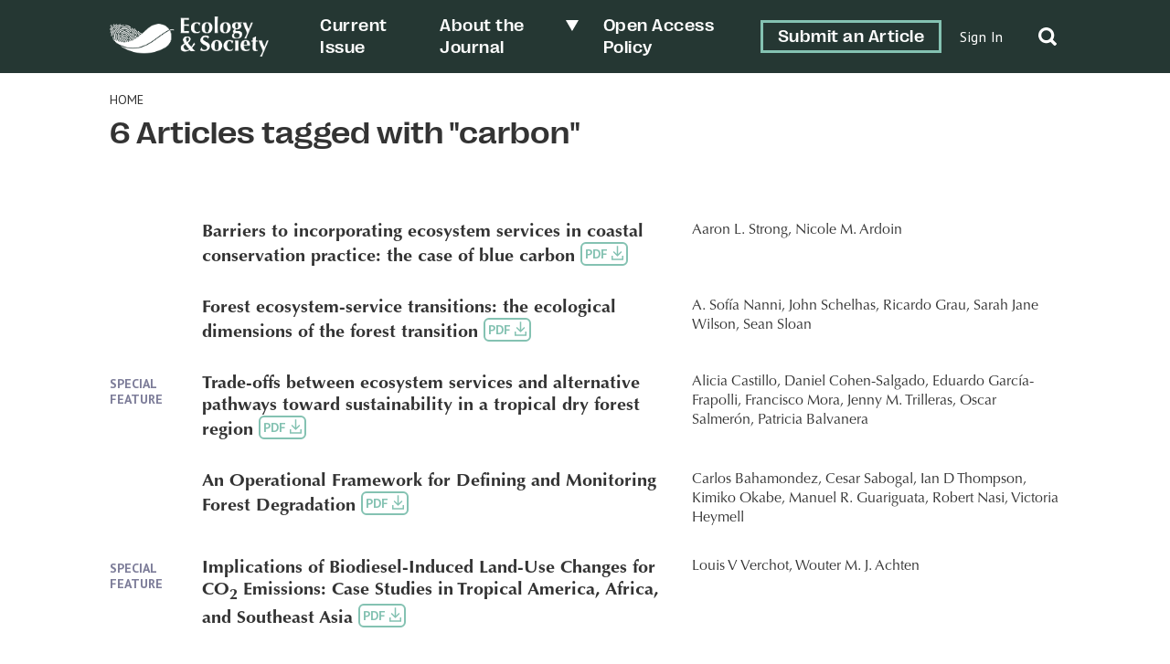

--- FILE ---
content_type: text/html; charset=UTF-8
request_url: https://ecologyandsociety.org/tag/carbon/
body_size: 14464
content:
	<!doctype html>
<html dir="ltr" lang="en-US" prefix="og: https://ogp.me/ns#">

<head>
	<meta charset="UTF-8" />
	<meta name="viewport" content="width=device-width, initial-scale=1" />
	<meta name="developer" content="Office/Bureau">
	<!-- Dublin Core meta fields -->
	<link title='schema(DC)' rel='schema.dc' href='http://purl.org/dc/elements/1.1/'/>
<meta name="dc.publisher" content="The Resilience Alliance" >
<meta name="dc.identifier" content="doi:10.5751/ES-12741-260440" >
<meta scheme="RFC1766" name="dc.language" content="en" >
<meta name="dc.title" lang="en" content="Barriers to incorporating ecosystem services in coastal conservation practice: the case of blue carbon" >
<meta scheme="W3CDTF" name="dc.date" content="2021-12-27" >
<meta name="dc.source" content="Ecology and Society, Published online: 2021-12-27 | doi:10.5751/ES-12741-260440" >
<meta name="dc.rights" content="© 2021 by the author(s)" >
<meta name="dc.creator" content="Aaron L. Strong" >
<meta name="dc.creator" content="Nicole M. Ardoin" >
<meta name="citaton_title" content="Barriers to incorporating ecosystem services in coastal conservation practice: the case of blue carbon" >
<meta name="citation_doi" content="doi:10.5751/ES-12741-260440" >
<meta name="citation_keywords" content="carbon, climate mitigation, coasts, conservation, ecosystem services, institutions, sense of place, social-ecological systems" >
<meta name="citation_publication_date" content="2021/12/27" >
<meta name="citation_issn" content="1708-3087" >
<meta name="citation_journal_title" content="Ecology and Society" >
<meta name="citation_volume" content="26" >
<meta name="citation_issue" content="4" >
<meta name="citation_pdf_url" content="https://www.ecologyandsociety.org/vol26/iss4/art40/ES-2021-12741.pdf" >
<meta name="citation_author" content="Aaron L. Strong" >
<meta name="citation_author" content="Nicole M. Ardoin" >
	<!-- SOCIAL META TAGS -->
			<meta property="og:title" content="Ecology &amp; Society: Barriers to incorporating ecosystem services in coastal conservation practice: the case of blue carbon" />
		<meta property="twitter:title" content="Ecology &amp; Society: Barriers to incorporating ecosystem services in coastal conservation practice: the case of blue carbon" />
		<meta property="og:url" content="https://ecologyandsociety.org/tag/carbon" />
			<meta property="og:description" content="Over the past decade, the ecosystem services frame has had a tremendous and increasing influence on environmental governance and decision making. Yet the ecosystem services governance literature reveals key tensions related to scale, stakeholder identification and engagement, knowledge of ecosystem services, and dissemination of the framework. Those challenges remain unresolved in policy makers&#8217;, nonprofit managers&#8217;, and even researchers&#8217; understanding of how this emergent framework functions when put into practice. Understanding empirically the factors that influence uptake of this concept by stakeholders in a variety of contexts remains a key gap in the literature. Using coastal blue carbon as a case study, we assess barriers to and enabling factors for the uptake of the ecosystem service concept among stakeholders: local, place-based coastal conservation organizations. Through semi-structured interviews with individuals of coastal conservation organizations in two U.S. regions, we collected data that, upon analysis, suggest a typology of five barriers to action on blue carbon. Those are barriers related to (1) structural issues (time, finances, and access to other resources); (2) expertise and/or technical abilities; (3) politics and political beliefs; (4) personal motivation and identity; and (5) localism. Our results also suggest two necessary conditions for action within a local organization: a connection to a research laboratory and an awareness of, or connection to, a national backbone organization. As a whole, our work makes clear that, in the United States, the concept of ecosystem services remains far from the mainstream for local, place-based coastal conservation organizations. We also find specific challenges to realizing the promises of this emergent framework." />
		<meta property="twitter:description" content="Over the past decade, the ecosystem services frame has had a tremendous and increasing influence on environmental governance and decision making. Yet the ecosystem services governance literature reveals key tensions related to scale, stakeholder identification and engagement, knowledge of ecosystem services, and dissemination of the framework. Those challenges remain unresolved in policy makers&#8217;, nonprofit managers&#8217;, and even researchers&#8217; understanding of how this emergent framework functions when put into practice. Understanding empirically the factors that influence uptake of this concept by stakeholders in a variety of contexts remains a key gap in the literature. Using coastal blue carbon as a case study, we assess barriers to and enabling factors for the uptake of the ecosystem service concept among stakeholders: local, place-based coastal conservation organizations. Through semi-structured interviews with individuals of coastal conservation organizations in two U.S. regions, we collected data that, upon analysis, suggest a typology of five barriers to action on blue carbon. Those are barriers related to (1) structural issues (time, finances, and access to other resources); (2) expertise and/or technical abilities; (3) politics and political beliefs; (4) personal motivation and identity; and (5) localism. Our results also suggest two necessary conditions for action within a local organization: a connection to a research laboratory and an awareness of, or connection to, a national backbone organization. As a whole, our work makes clear that, in the United States, the concept of ecosystem services remains far from the mainstream for local, place-based coastal conservation organizations. We also find specific challenges to realizing the promises of this emergent framework." />
					<meta property="og:image" content="http://ecologyandsociety.org/wp-content/uploads/2022/06/ES-SocialShare-1200x630-1.png" />
		<meta name="twitter:image" content="http://ecologyandsociety.org/wp-content/uploads/2022/06/ES-SocialShare-1200x630-1.png" />
		<meta name="twitter:card" content="summary_large_image">
	<title>carbon - Ecology &amp; Society</title>

		<!-- All in One SEO 4.8.6.1 - aioseo.com -->
	<meta name="robots" content="max-image-preview:large" />
	<link rel="canonical" href="https://ecologyandsociety.org/tag/carbon/" />
	<meta name="generator" content="All in One SEO (AIOSEO) 4.8.6.1" />
		<script type="application/ld+json" class="aioseo-schema">
			{"@context":"https:\/\/schema.org","@graph":[{"@type":"BreadcrumbList","@id":"https:\/\/ecologyandsociety.org\/tag\/carbon\/#breadcrumblist","itemListElement":[{"@type":"ListItem","@id":"https:\/\/ecologyandsociety.org#listItem","position":1,"name":"Home","item":"https:\/\/ecologyandsociety.org","nextItem":{"@type":"ListItem","@id":"https:\/\/ecologyandsociety.org\/tag\/carbon\/#listItem","name":"carbon"}},{"@type":"ListItem","@id":"https:\/\/ecologyandsociety.org\/tag\/carbon\/#listItem","position":2,"name":"carbon","previousItem":{"@type":"ListItem","@id":"https:\/\/ecologyandsociety.org#listItem","name":"Home"}}]},{"@type":"CollectionPage","@id":"https:\/\/ecologyandsociety.org\/tag\/carbon\/#collectionpage","url":"https:\/\/ecologyandsociety.org\/tag\/carbon\/","name":"carbon - Ecology & Society","inLanguage":"en-US","isPartOf":{"@id":"https:\/\/ecologyandsociety.org\/#website"},"breadcrumb":{"@id":"https:\/\/ecologyandsociety.org\/tag\/carbon\/#breadcrumblist"}},{"@type":"Organization","@id":"https:\/\/ecologyandsociety.org\/#organization","name":"Ecology & Society","description":"A journal of integrative science for resilience and sustainability","url":"https:\/\/ecologyandsociety.org\/","logo":{"@type":"ImageObject","url":"https:\/\/ecologyandsociety.org\/wp-content\/uploads\/2022\/04\/ES-Logo-Final_FullMark-H-W.png","@id":"https:\/\/ecologyandsociety.org\/tag\/carbon\/#organizationLogo","width":938,"height":238},"image":{"@id":"https:\/\/ecologyandsociety.org\/tag\/carbon\/#organizationLogo"}},{"@type":"WebSite","@id":"https:\/\/ecologyandsociety.org\/#website","url":"https:\/\/ecologyandsociety.org\/","name":"Ecology & Society","description":"A journal of integrative science for resilience and sustainability","inLanguage":"en-US","publisher":{"@id":"https:\/\/ecologyandsociety.org\/#organization"}}]}
		</script>
		<!-- All in One SEO -->

<link rel='dns-prefetch' href='//officebureau.ca' />
<link rel='dns-prefetch' href='//cdnjs.cloudflare.com' />
<link rel='dns-prefetch' href='//cdn.plu.mx' />
<link rel="alternate" type="application/rss+xml" title="Ecology &amp; Society &raquo; carbon Tag Feed" href="https://ecologyandsociety.org/tag/carbon/feed/" />
<style id='wp-img-auto-sizes-contain-inline-css' type='text/css'>
img:is([sizes=auto i],[sizes^="auto," i]){contain-intrinsic-size:3000px 1500px}
/*# sourceURL=wp-img-auto-sizes-contain-inline-css */
</style>
<style id='wp-emoji-styles-inline-css' type='text/css'>

	img.wp-smiley, img.emoji {
		display: inline !important;
		border: none !important;
		box-shadow: none !important;
		height: 1em !important;
		width: 1em !important;
		margin: 0 0.07em !important;
		vertical-align: -0.1em !important;
		background: none !important;
		padding: 0 !important;
	}
/*# sourceURL=wp-emoji-styles-inline-css */
</style>
<style id='wp-block-library-inline-css' type='text/css'>
:root{--wp-block-synced-color:#7a00df;--wp-block-synced-color--rgb:122,0,223;--wp-bound-block-color:var(--wp-block-synced-color);--wp-editor-canvas-background:#ddd;--wp-admin-theme-color:#007cba;--wp-admin-theme-color--rgb:0,124,186;--wp-admin-theme-color-darker-10:#006ba1;--wp-admin-theme-color-darker-10--rgb:0,107,160.5;--wp-admin-theme-color-darker-20:#005a87;--wp-admin-theme-color-darker-20--rgb:0,90,135;--wp-admin-border-width-focus:2px}@media (min-resolution:192dpi){:root{--wp-admin-border-width-focus:1.5px}}.wp-element-button{cursor:pointer}:root .has-very-light-gray-background-color{background-color:#eee}:root .has-very-dark-gray-background-color{background-color:#313131}:root .has-very-light-gray-color{color:#eee}:root .has-very-dark-gray-color{color:#313131}:root .has-vivid-green-cyan-to-vivid-cyan-blue-gradient-background{background:linear-gradient(135deg,#00d084,#0693e3)}:root .has-purple-crush-gradient-background{background:linear-gradient(135deg,#34e2e4,#4721fb 50%,#ab1dfe)}:root .has-hazy-dawn-gradient-background{background:linear-gradient(135deg,#faaca8,#dad0ec)}:root .has-subdued-olive-gradient-background{background:linear-gradient(135deg,#fafae1,#67a671)}:root .has-atomic-cream-gradient-background{background:linear-gradient(135deg,#fdd79a,#004a59)}:root .has-nightshade-gradient-background{background:linear-gradient(135deg,#330968,#31cdcf)}:root .has-midnight-gradient-background{background:linear-gradient(135deg,#020381,#2874fc)}:root{--wp--preset--font-size--normal:16px;--wp--preset--font-size--huge:42px}.has-regular-font-size{font-size:1em}.has-larger-font-size{font-size:2.625em}.has-normal-font-size{font-size:var(--wp--preset--font-size--normal)}.has-huge-font-size{font-size:var(--wp--preset--font-size--huge)}.has-text-align-center{text-align:center}.has-text-align-left{text-align:left}.has-text-align-right{text-align:right}.has-fit-text{white-space:nowrap!important}#end-resizable-editor-section{display:none}.aligncenter{clear:both}.items-justified-left{justify-content:flex-start}.items-justified-center{justify-content:center}.items-justified-right{justify-content:flex-end}.items-justified-space-between{justify-content:space-between}.screen-reader-text{border:0;clip-path:inset(50%);height:1px;margin:-1px;overflow:hidden;padding:0;position:absolute;width:1px;word-wrap:normal!important}.screen-reader-text:focus{background-color:#ddd;clip-path:none;color:#444;display:block;font-size:1em;height:auto;left:5px;line-height:normal;padding:15px 23px 14px;text-decoration:none;top:5px;width:auto;z-index:100000}html :where(.has-border-color){border-style:solid}html :where([style*=border-top-color]){border-top-style:solid}html :where([style*=border-right-color]){border-right-style:solid}html :where([style*=border-bottom-color]){border-bottom-style:solid}html :where([style*=border-left-color]){border-left-style:solid}html :where([style*=border-width]){border-style:solid}html :where([style*=border-top-width]){border-top-style:solid}html :where([style*=border-right-width]){border-right-style:solid}html :where([style*=border-bottom-width]){border-bottom-style:solid}html :where([style*=border-left-width]){border-left-style:solid}html :where(img[class*=wp-image-]){height:auto;max-width:100%}:where(figure){margin:0 0 1em}html :where(.is-position-sticky){--wp-admin--admin-bar--position-offset:var(--wp-admin--admin-bar--height,0px)}@media screen and (max-width:600px){html :where(.is-position-sticky){--wp-admin--admin-bar--position-offset:0px}}

/*# sourceURL=wp-block-library-inline-css */
</style><style id='global-styles-inline-css' type='text/css'>
:root{--wp--preset--aspect-ratio--square: 1;--wp--preset--aspect-ratio--4-3: 4/3;--wp--preset--aspect-ratio--3-4: 3/4;--wp--preset--aspect-ratio--3-2: 3/2;--wp--preset--aspect-ratio--2-3: 2/3;--wp--preset--aspect-ratio--16-9: 16/9;--wp--preset--aspect-ratio--9-16: 9/16;--wp--preset--color--black: #000000;--wp--preset--color--cyan-bluish-gray: #abb8c3;--wp--preset--color--white: #ffffff;--wp--preset--color--pale-pink: #f78da7;--wp--preset--color--vivid-red: #cf2e2e;--wp--preset--color--luminous-vivid-orange: #ff6900;--wp--preset--color--luminous-vivid-amber: #fcb900;--wp--preset--color--light-green-cyan: #7bdcb5;--wp--preset--color--vivid-green-cyan: #00d084;--wp--preset--color--pale-cyan-blue: #8ed1fc;--wp--preset--color--vivid-cyan-blue: #0693e3;--wp--preset--color--vivid-purple: #9b51e0;--wp--preset--color--primary-text-colour: #333333;--wp--preset--color--text-colour-light: white;--wp--preset--color--primary-colour: #84C2B2;--wp--preset--color--primary-colour-light: #F5F9F8;--wp--preset--color--primary-colour-medium: #C9DECA;--wp--preset--color--primary-colour-bold: #276C5A;--wp--preset--color--primary-colour-dark: #253733;--wp--preset--color--secondary-colour: #55567A;--wp--preset--color--secondary-colour-light: #f2f2fb;--wp--preset--color--secondary-colour-medium: #BDBEEA;--wp--preset--color--secondary-colour-bold: #7D7D99;--wp--preset--color--secondary-colour-dark: #30304C;--wp--preset--gradient--vivid-cyan-blue-to-vivid-purple: linear-gradient(135deg,rgb(6,147,227) 0%,rgb(155,81,224) 100%);--wp--preset--gradient--light-green-cyan-to-vivid-green-cyan: linear-gradient(135deg,rgb(122,220,180) 0%,rgb(0,208,130) 100%);--wp--preset--gradient--luminous-vivid-amber-to-luminous-vivid-orange: linear-gradient(135deg,rgb(252,185,0) 0%,rgb(255,105,0) 100%);--wp--preset--gradient--luminous-vivid-orange-to-vivid-red: linear-gradient(135deg,rgb(255,105,0) 0%,rgb(207,46,46) 100%);--wp--preset--gradient--very-light-gray-to-cyan-bluish-gray: linear-gradient(135deg,rgb(238,238,238) 0%,rgb(169,184,195) 100%);--wp--preset--gradient--cool-to-warm-spectrum: linear-gradient(135deg,rgb(74,234,220) 0%,rgb(151,120,209) 20%,rgb(207,42,186) 40%,rgb(238,44,130) 60%,rgb(251,105,98) 80%,rgb(254,248,76) 100%);--wp--preset--gradient--blush-light-purple: linear-gradient(135deg,rgb(255,206,236) 0%,rgb(152,150,240) 100%);--wp--preset--gradient--blush-bordeaux: linear-gradient(135deg,rgb(254,205,165) 0%,rgb(254,45,45) 50%,rgb(107,0,62) 100%);--wp--preset--gradient--luminous-dusk: linear-gradient(135deg,rgb(255,203,112) 0%,rgb(199,81,192) 50%,rgb(65,88,208) 100%);--wp--preset--gradient--pale-ocean: linear-gradient(135deg,rgb(255,245,203) 0%,rgb(182,227,212) 50%,rgb(51,167,181) 100%);--wp--preset--gradient--electric-grass: linear-gradient(135deg,rgb(202,248,128) 0%,rgb(113,206,126) 100%);--wp--preset--gradient--midnight: linear-gradient(135deg,rgb(2,3,129) 0%,rgb(40,116,252) 100%);--wp--preset--font-size--small: 13px;--wp--preset--font-size--medium: 20px;--wp--preset--font-size--large: 36px;--wp--preset--font-size--x-large: 42px;--wp--preset--spacing--20: 0.44rem;--wp--preset--spacing--30: 0.67rem;--wp--preset--spacing--40: 1rem;--wp--preset--spacing--50: 1.5rem;--wp--preset--spacing--60: 2.25rem;--wp--preset--spacing--70: 3.38rem;--wp--preset--spacing--80: 5.06rem;--wp--preset--shadow--natural: 6px 6px 9px rgba(0, 0, 0, 0.2);--wp--preset--shadow--deep: 12px 12px 50px rgba(0, 0, 0, 0.4);--wp--preset--shadow--sharp: 6px 6px 0px rgba(0, 0, 0, 0.2);--wp--preset--shadow--outlined: 6px 6px 0px -3px rgb(255, 255, 255), 6px 6px rgb(0, 0, 0);--wp--preset--shadow--crisp: 6px 6px 0px rgb(0, 0, 0);}:where(body) { margin: 0; }.wp-site-blocks > .alignleft { float: left; margin-right: 2em; }.wp-site-blocks > .alignright { float: right; margin-left: 2em; }.wp-site-blocks > .aligncenter { justify-content: center; margin-left: auto; margin-right: auto; }:where(.is-layout-flex){gap: 0.5em;}:where(.is-layout-grid){gap: 0.5em;}.is-layout-flow > .alignleft{float: left;margin-inline-start: 0;margin-inline-end: 2em;}.is-layout-flow > .alignright{float: right;margin-inline-start: 2em;margin-inline-end: 0;}.is-layout-flow > .aligncenter{margin-left: auto !important;margin-right: auto !important;}.is-layout-constrained > .alignleft{float: left;margin-inline-start: 0;margin-inline-end: 2em;}.is-layout-constrained > .alignright{float: right;margin-inline-start: 2em;margin-inline-end: 0;}.is-layout-constrained > .aligncenter{margin-left: auto !important;margin-right: auto !important;}.is-layout-constrained > :where(:not(.alignleft):not(.alignright):not(.alignfull)){margin-left: auto !important;margin-right: auto !important;}body .is-layout-flex{display: flex;}.is-layout-flex{flex-wrap: wrap;align-items: center;}.is-layout-flex > :is(*, div){margin: 0;}body .is-layout-grid{display: grid;}.is-layout-grid > :is(*, div){margin: 0;}body{padding-top: 0px;padding-right: 0px;padding-bottom: 0px;padding-left: 0px;}a:where(:not(.wp-element-button)){text-decoration: underline;}:root :where(.wp-element-button, .wp-block-button__link){background-color: #32373c;border-width: 0;color: #fff;font-family: inherit;font-size: inherit;font-style: inherit;font-weight: inherit;letter-spacing: inherit;line-height: inherit;padding-top: calc(0.667em + 2px);padding-right: calc(1.333em + 2px);padding-bottom: calc(0.667em + 2px);padding-left: calc(1.333em + 2px);text-decoration: none;text-transform: inherit;}.has-black-color{color: var(--wp--preset--color--black) !important;}.has-cyan-bluish-gray-color{color: var(--wp--preset--color--cyan-bluish-gray) !important;}.has-white-color{color: var(--wp--preset--color--white) !important;}.has-pale-pink-color{color: var(--wp--preset--color--pale-pink) !important;}.has-vivid-red-color{color: var(--wp--preset--color--vivid-red) !important;}.has-luminous-vivid-orange-color{color: var(--wp--preset--color--luminous-vivid-orange) !important;}.has-luminous-vivid-amber-color{color: var(--wp--preset--color--luminous-vivid-amber) !important;}.has-light-green-cyan-color{color: var(--wp--preset--color--light-green-cyan) !important;}.has-vivid-green-cyan-color{color: var(--wp--preset--color--vivid-green-cyan) !important;}.has-pale-cyan-blue-color{color: var(--wp--preset--color--pale-cyan-blue) !important;}.has-vivid-cyan-blue-color{color: var(--wp--preset--color--vivid-cyan-blue) !important;}.has-vivid-purple-color{color: var(--wp--preset--color--vivid-purple) !important;}.has-primary-text-colour-color{color: var(--wp--preset--color--primary-text-colour) !important;}.has-text-colour-light-color{color: var(--wp--preset--color--text-colour-light) !important;}.has-primary-colour-color{color: var(--wp--preset--color--primary-colour) !important;}.has-primary-colour-light-color{color: var(--wp--preset--color--primary-colour-light) !important;}.has-primary-colour-medium-color{color: var(--wp--preset--color--primary-colour-medium) !important;}.has-primary-colour-bold-color{color: var(--wp--preset--color--primary-colour-bold) !important;}.has-primary-colour-dark-color{color: var(--wp--preset--color--primary-colour-dark) !important;}.has-secondary-colour-color{color: var(--wp--preset--color--secondary-colour) !important;}.has-secondary-colour-light-color{color: var(--wp--preset--color--secondary-colour-light) !important;}.has-secondary-colour-medium-color{color: var(--wp--preset--color--secondary-colour-medium) !important;}.has-secondary-colour-bold-color{color: var(--wp--preset--color--secondary-colour-bold) !important;}.has-secondary-colour-dark-color{color: var(--wp--preset--color--secondary-colour-dark) !important;}.has-black-background-color{background-color: var(--wp--preset--color--black) !important;}.has-cyan-bluish-gray-background-color{background-color: var(--wp--preset--color--cyan-bluish-gray) !important;}.has-white-background-color{background-color: var(--wp--preset--color--white) !important;}.has-pale-pink-background-color{background-color: var(--wp--preset--color--pale-pink) !important;}.has-vivid-red-background-color{background-color: var(--wp--preset--color--vivid-red) !important;}.has-luminous-vivid-orange-background-color{background-color: var(--wp--preset--color--luminous-vivid-orange) !important;}.has-luminous-vivid-amber-background-color{background-color: var(--wp--preset--color--luminous-vivid-amber) !important;}.has-light-green-cyan-background-color{background-color: var(--wp--preset--color--light-green-cyan) !important;}.has-vivid-green-cyan-background-color{background-color: var(--wp--preset--color--vivid-green-cyan) !important;}.has-pale-cyan-blue-background-color{background-color: var(--wp--preset--color--pale-cyan-blue) !important;}.has-vivid-cyan-blue-background-color{background-color: var(--wp--preset--color--vivid-cyan-blue) !important;}.has-vivid-purple-background-color{background-color: var(--wp--preset--color--vivid-purple) !important;}.has-primary-text-colour-background-color{background-color: var(--wp--preset--color--primary-text-colour) !important;}.has-text-colour-light-background-color{background-color: var(--wp--preset--color--text-colour-light) !important;}.has-primary-colour-background-color{background-color: var(--wp--preset--color--primary-colour) !important;}.has-primary-colour-light-background-color{background-color: var(--wp--preset--color--primary-colour-light) !important;}.has-primary-colour-medium-background-color{background-color: var(--wp--preset--color--primary-colour-medium) !important;}.has-primary-colour-bold-background-color{background-color: var(--wp--preset--color--primary-colour-bold) !important;}.has-primary-colour-dark-background-color{background-color: var(--wp--preset--color--primary-colour-dark) !important;}.has-secondary-colour-background-color{background-color: var(--wp--preset--color--secondary-colour) !important;}.has-secondary-colour-light-background-color{background-color: var(--wp--preset--color--secondary-colour-light) !important;}.has-secondary-colour-medium-background-color{background-color: var(--wp--preset--color--secondary-colour-medium) !important;}.has-secondary-colour-bold-background-color{background-color: var(--wp--preset--color--secondary-colour-bold) !important;}.has-secondary-colour-dark-background-color{background-color: var(--wp--preset--color--secondary-colour-dark) !important;}.has-black-border-color{border-color: var(--wp--preset--color--black) !important;}.has-cyan-bluish-gray-border-color{border-color: var(--wp--preset--color--cyan-bluish-gray) !important;}.has-white-border-color{border-color: var(--wp--preset--color--white) !important;}.has-pale-pink-border-color{border-color: var(--wp--preset--color--pale-pink) !important;}.has-vivid-red-border-color{border-color: var(--wp--preset--color--vivid-red) !important;}.has-luminous-vivid-orange-border-color{border-color: var(--wp--preset--color--luminous-vivid-orange) !important;}.has-luminous-vivid-amber-border-color{border-color: var(--wp--preset--color--luminous-vivid-amber) !important;}.has-light-green-cyan-border-color{border-color: var(--wp--preset--color--light-green-cyan) !important;}.has-vivid-green-cyan-border-color{border-color: var(--wp--preset--color--vivid-green-cyan) !important;}.has-pale-cyan-blue-border-color{border-color: var(--wp--preset--color--pale-cyan-blue) !important;}.has-vivid-cyan-blue-border-color{border-color: var(--wp--preset--color--vivid-cyan-blue) !important;}.has-vivid-purple-border-color{border-color: var(--wp--preset--color--vivid-purple) !important;}.has-primary-text-colour-border-color{border-color: var(--wp--preset--color--primary-text-colour) !important;}.has-text-colour-light-border-color{border-color: var(--wp--preset--color--text-colour-light) !important;}.has-primary-colour-border-color{border-color: var(--wp--preset--color--primary-colour) !important;}.has-primary-colour-light-border-color{border-color: var(--wp--preset--color--primary-colour-light) !important;}.has-primary-colour-medium-border-color{border-color: var(--wp--preset--color--primary-colour-medium) !important;}.has-primary-colour-bold-border-color{border-color: var(--wp--preset--color--primary-colour-bold) !important;}.has-primary-colour-dark-border-color{border-color: var(--wp--preset--color--primary-colour-dark) !important;}.has-secondary-colour-border-color{border-color: var(--wp--preset--color--secondary-colour) !important;}.has-secondary-colour-light-border-color{border-color: var(--wp--preset--color--secondary-colour-light) !important;}.has-secondary-colour-medium-border-color{border-color: var(--wp--preset--color--secondary-colour-medium) !important;}.has-secondary-colour-bold-border-color{border-color: var(--wp--preset--color--secondary-colour-bold) !important;}.has-secondary-colour-dark-border-color{border-color: var(--wp--preset--color--secondary-colour-dark) !important;}.has-vivid-cyan-blue-to-vivid-purple-gradient-background{background: var(--wp--preset--gradient--vivid-cyan-blue-to-vivid-purple) !important;}.has-light-green-cyan-to-vivid-green-cyan-gradient-background{background: var(--wp--preset--gradient--light-green-cyan-to-vivid-green-cyan) !important;}.has-luminous-vivid-amber-to-luminous-vivid-orange-gradient-background{background: var(--wp--preset--gradient--luminous-vivid-amber-to-luminous-vivid-orange) !important;}.has-luminous-vivid-orange-to-vivid-red-gradient-background{background: var(--wp--preset--gradient--luminous-vivid-orange-to-vivid-red) !important;}.has-very-light-gray-to-cyan-bluish-gray-gradient-background{background: var(--wp--preset--gradient--very-light-gray-to-cyan-bluish-gray) !important;}.has-cool-to-warm-spectrum-gradient-background{background: var(--wp--preset--gradient--cool-to-warm-spectrum) !important;}.has-blush-light-purple-gradient-background{background: var(--wp--preset--gradient--blush-light-purple) !important;}.has-blush-bordeaux-gradient-background{background: var(--wp--preset--gradient--blush-bordeaux) !important;}.has-luminous-dusk-gradient-background{background: var(--wp--preset--gradient--luminous-dusk) !important;}.has-pale-ocean-gradient-background{background: var(--wp--preset--gradient--pale-ocean) !important;}.has-electric-grass-gradient-background{background: var(--wp--preset--gradient--electric-grass) !important;}.has-midnight-gradient-background{background: var(--wp--preset--gradient--midnight) !important;}.has-small-font-size{font-size: var(--wp--preset--font-size--small) !important;}.has-medium-font-size{font-size: var(--wp--preset--font-size--medium) !important;}.has-large-font-size{font-size: var(--wp--preset--font-size--large) !important;}.has-x-large-font-size{font-size: var(--wp--preset--font-size--x-large) !important;}
/*# sourceURL=global-styles-inline-css */
</style>

<link rel='stylesheet' id='ctf_styles-css' href='https://ecologyandsociety.org/wp-content/plugins/custom-twitter-feeds/css/ctf-styles.min.css?ver=2.3.1' type='text/css' media='all' />
<link rel='stylesheet' id='nua-styles-css' href='https://ecologyandsociety.org/wp-content/themes/ecologyandsociety/styles/style.css?ver=1.0.1' type='text/css' media='all' />
<link rel='stylesheet' id='ob-swiper-css' href='https://cdnjs.cloudflare.com/ajax/libs/Swiper/8.0.7/swiper-bundle.css?ver=6.9' type='text/css' media='all' />
<script type="text/javascript" src="https://ecologyandsociety.org/wp-includes/js/jquery/jquery.min.js?ver=3.7.1" id="jquery-core-js"></script>
<script type="text/javascript" src="https://ecologyandsociety.org/wp-includes/js/jquery/jquery-migrate.min.js?ver=3.4.1" id="jquery-migrate-js"></script>
<link rel="https://api.w.org/" href="https://ecologyandsociety.org/wp-json/" /><link rel="alternate" title="JSON" type="application/json" href="https://ecologyandsociety.org/wp-json/wp/v2/tags/706" /><link rel="EditURI" type="application/rsd+xml" title="RSD" href="https://ecologyandsociety.org/xmlrpc.php?rsd" />
<meta name="generator" content="WordPress 6.9" />
<link rel="icon" href="https://ecologyandsociety.org/wp-content/uploads/2022/04/cropped-ES-Logo-Final_MiniMark-V-CMYK-32x32.png" sizes="32x32" />
<link rel="icon" href="https://ecologyandsociety.org/wp-content/uploads/2022/04/cropped-ES-Logo-Final_MiniMark-V-CMYK-192x192.png" sizes="192x192" />
<link rel="apple-touch-icon" href="https://ecologyandsociety.org/wp-content/uploads/2022/04/cropped-ES-Logo-Final_MiniMark-V-CMYK-180x180.png" />
<meta name="msapplication-TileImage" content="https://ecologyandsociety.org/wp-content/uploads/2022/04/cropped-ES-Logo-Final_MiniMark-V-CMYK-270x270.png" />
<style>.grecaptcha-badge{display:none!important;}</style>	<link rel="preconnect" href="https://fonts.googleapis.com">
	<link rel="preconnect" href="https://fonts.gstatic.com" crossorigin>
	<link href="https://fonts.googleapis.com/css2?family=PT+Sans:wght@400;700&family=Rosario:ital,wght@0,400;0,500;0,700;1,400;1,500;1,700&display=swap" rel="stylesheet">
	<!-- Set css variables here -->
	<style>
		:root {
			--primary-text-colour: #333333;
			--text-colour-light: white;
			--primary-colour: #84C2B2;
			--primary-colour-light: #F5F9F8;
			--primary-colour-medium: #C9DECA;
			--primary-colour-bold: #276C5A;
			--primary-colour-dark: #253733;
			--secondary-colour: #55567A;
			--secondary-colour-light: #f2f2fb;
			--secondary-colour-medium: #BDBEEA;
			--secondary-colour-bold: #7D7D99;
			--secondary-colour-dark: #30304C;
			--primary-font: "Optima", sans-serif;
			--secondary-font: "PPRightGrotesk", sans-serif;
			--tertiary-font: "PT Sans", sans-serif;
			--primary-pattern: ;
			--primary-pattern-white: ;
			--secondary-pattern: url(https://ecologyandsociety.org/wp-content/uploads/2022/03/es-patterns_minidots-black.png);
			--secondary-pattern-white: url(https://ecologyandsociety.org/wp-content/uploads/2022/05/es-patterns_minidots-white.png);
			--tertiary-pattern: ;
			--tertiary-pattern-white: ;
					}
	</style>
</head>

<body class="archive tag tag-carbon tag-706 wp-custom-logo wp-theme-ecologyandsociety journal--es">
	<!-- Global site tag (gtag.js) - Google Analytics -->
	<script async src="https://www.googletagmanager.com/gtag/js?id=G-6BLTMC6B9N"></script>
	<script>
		window.dataLayer = window.dataLayer || [];

		function gtag() {
			dataLayer.push(arguments);
		}
		gtag('js', new Date());

		gtag('config', 'G-6BLTMC6B9N');
	</script>
		<a class="skip-link screen-reader-text" href="#content">Skip to content</a>
	<div hidden="hidden" class="visuallyhidden">
		<span id="new-window">Opens in a new window</span>
		<span id="external-site">Opens an external site</span>
		<span id="new-window-external-site">Opens an external site in a new window</span>
	</div>
	<header id="header" class="site-header">
		<div class="container flex-container">
			<a href="https://ecologyandsociety.org/" class="custom-logo-link" rel="home"><img width="938" height="238" src="https://ecologyandsociety.org/wp-content/uploads/2022/04/ES-Logo-Final_FullMark-H-W.png" class="custom-logo" alt="Ecology &amp; Society" decoding="async" fetchpriority="high" srcset="https://ecologyandsociety.org/wp-content/uploads/2022/04/ES-Logo-Final_FullMark-H-W.png 938w, https://ecologyandsociety.org/wp-content/uploads/2022/04/ES-Logo-Final_FullMark-H-W-300x76.png 300w, https://ecologyandsociety.org/wp-content/uploads/2022/04/ES-Logo-Final_FullMark-H-W-768x195.png 768w" sizes="(max-width: 938px) 100vw, 938px" /></a>			<button class="site-header__hamburger"><span></span></button>
			<nav class="site-nav"><ul id="menu-header-menu" class="menu"><li id="menu-item-35" class="menu-item menu-item-type-custom menu-item-object-custom menu-item-35"><a class="current" href="https://ecologyandsociety.org/vol31/iss1/">Current Issue</a></li>
<li id="menu-item-3883" class="menu-item menu-item-type-custom menu-item-object-custom menu-item-has-children menu-item-3883"><a>About the Journal</a>
<ul class="sub-menu">
	<li id="menu-item-3882" class="menu-item menu-item-type-post_type menu-item-object-page menu-item-3882"><a href="https://ecologyandsociety.org/our-editors/">Our Editors</a></li>
	<li id="menu-item-4309" class="menu-item menu-item-type-post_type menu-item-object-page menu-item-4309"><a href="https://ecologyandsociety.org/policies/">Policies</a></li>
	<li id="menu-item-4333" class="menu-item menu-item-type-post_type menu-item-object-page menu-item-4333"><a href="https://ecologyandsociety.org/submissions/">Submissions</a></li>
	<li id="menu-item-4345" class="menu-item menu-item-type-post_type menu-item-object-page menu-item-4345"><a href="https://ecologyandsociety.org/contact/">Contact</a></li>
</ul>
</li>
<li id="menu-item-4382" class="menu-item menu-item-type-post_type menu-item-object-page menu-item-4382"><a href="https://ecologyandsociety.org/policies/">Open Access Policy</a></li>
<li id="menu-item-4348" class="btn--outline menu-item menu-item-type-post_type menu-item-object-page menu-item-4348"><a href="https://ecologyandsociety.org/submissions/">Submit an Article</a></li>
<li id="menu-item-4306" class="login menu-item menu-item-type-post_type menu-item-object-page menu-item-4306"><a href="https://ecologyandsociety.org/sign-in/">Sign In</a></li>
</ul></nav>			<div class="site-header__search">
				<div class="search-toggle open-search">
					<svg width="20px" height="20px" viewBox="0 0 20 20" version="1.1" xmlns="http://www.w3.org/2000/svg" xmlns:xlink="http://www.w3.org/1999/xlink">
    <title>Icons/Search</title>
    <defs>
        <polygon id="path-1" points="7.11109052e-16 0 20 0 20 20.0068144 7.11109052e-16 20.0068144"></polygon>
    </defs>
    <g id="Symbols" stroke="none" stroke-width="1" fill="none" fill-rule="evenodd">
        <g id="UI/Icons/Search" transform="translate(0.000000, -0.000000)">
            <path d="M8.63881396,14.052051 C7.20328633,14.052051 5.8265643,13.4818364 4.81145393,12.4667974 C3.79645061,11.4517941 3.22620038,10.0750721 3.22620038,8.63940171 C3.22620038,7.20387407 3.79641493,5.82729478 4.81145393,4.81207736 C5.82645725,3.79707404 7.20317928,3.22678812 8.63881396,3.22678812 C10.0742345,3.22678812 11.4509566,3.79700268 12.4658172,4.81207736 C13.4809632,5.82708068 14.0512135,7.20380271 14.0512135,8.63940171 C14.0512135,10.0749293 13.4809989,11.4516514 12.4658172,12.4667974 C11.4508138,13.4818007 10.0740918,14.052051 8.63881396,14.052051 L8.63881396,14.052051 Z M19.6623673,17.1692477 L15.8453554,13.3522714 C17.0142595,11.5665864 17.4798158,9.41104687 17.152103,7.30221646 C16.8242475,5.193279 15.7263168,3.28074084 14.0705536,1.93402822 C12.4149332,0.587458343 10.3188416,-0.097512784 8.18713838,0.0112133582 C6.05564925,0.120082232 4.04041538,1.01519063 2.53031025,2.52336888 C1.02034785,4.03168986 0.12295574,6.04610302 0.011731787,8.17734237 C-0.0994921661,10.3085817 0.583230931,12.4054226 1.92787393,14.0628986 C3.27255261,15.7201962 5.18394891,16.8201964 7.29245818,17.1504427 C9.40096745,17.4806533 11.5569351,17.0174521 13.3439404,15.8506176 L17.1623797,19.6690925 C17.3786901,19.8852959 17.6719688,20.0068323 17.977915,20.0068323 C18.2837184,20.0068323 18.5771398,19.8852959 18.7934503,19.6690925 L19.6622603,18.8002469 L19.6622603,18.8001041 C19.8786064,18.5837937 20,18.290515 20,17.9846045 C20,17.6788011 19.8786064,17.3853797 19.6622603,17.1690693 L19.6623673,17.1692477 Z" id="Fill-1" fill="white"></path>
        </g>
    </g>
</svg>				</div>
				<div class="search-toggle close-search">
					<svg width="30px" height="30px" viewBox="0 0 30 30" version="1.1" xmlns="http://www.w3.org/2000/svg" xmlns:xlink="http://www.w3.org/1999/xlink">
    <title>Icons/Close</title>
    <g id="Symbols" stroke="none" stroke-width="1" fill="none" fill-rule="evenodd" stroke-linecap="square">
        <g id="Icons/Close" stroke="#FFFFFF" stroke-width="5">
            <line x1="3.56073625" y1="3.6039203" x2="26.89526" y2="26.9384441" id="Line-4"></line>
            <line x1="27.2488134" y1="3.25036691" x2="3.91428964" y2="26.5848907" id="Line-4"></line>
        </g>
    </g>
</svg>				</div>
			</div>
		</div>
					<div class="site-header__search-bar">
				<div class="container">
					<form class="site-header__search-form" action="/">
						<div class="site-header__search-input-container">
							<svg width="20px" height="20px" viewBox="0 0 20 20" version="1.1" xmlns="http://www.w3.org/2000/svg" xmlns:xlink="http://www.w3.org/1999/xlink">
    <title>Icons/Search</title>
    <defs>
        <polygon id="path-1" points="7.11109052e-16 0 20 0 20 20.0068144 7.11109052e-16 20.0068144"></polygon>
    </defs>
    <g id="Symbols" stroke="none" stroke-width="1" fill="none" fill-rule="evenodd">
        <g id="UI/Icons/Search" transform="translate(0.000000, -0.000000)">
            <path d="M8.63881396,14.052051 C7.20328633,14.052051 5.8265643,13.4818364 4.81145393,12.4667974 C3.79645061,11.4517941 3.22620038,10.0750721 3.22620038,8.63940171 C3.22620038,7.20387407 3.79641493,5.82729478 4.81145393,4.81207736 C5.82645725,3.79707404 7.20317928,3.22678812 8.63881396,3.22678812 C10.0742345,3.22678812 11.4509566,3.79700268 12.4658172,4.81207736 C13.4809632,5.82708068 14.0512135,7.20380271 14.0512135,8.63940171 C14.0512135,10.0749293 13.4809989,11.4516514 12.4658172,12.4667974 C11.4508138,13.4818007 10.0740918,14.052051 8.63881396,14.052051 L8.63881396,14.052051 Z M19.6623673,17.1692477 L15.8453554,13.3522714 C17.0142595,11.5665864 17.4798158,9.41104687 17.152103,7.30221646 C16.8242475,5.193279 15.7263168,3.28074084 14.0705536,1.93402822 C12.4149332,0.587458343 10.3188416,-0.097512784 8.18713838,0.0112133582 C6.05564925,0.120082232 4.04041538,1.01519063 2.53031025,2.52336888 C1.02034785,4.03168986 0.12295574,6.04610302 0.011731787,8.17734237 C-0.0994921661,10.3085817 0.583230931,12.4054226 1.92787393,14.0628986 C3.27255261,15.7201962 5.18394891,16.8201964 7.29245818,17.1504427 C9.40096745,17.4806533 11.5569351,17.0174521 13.3439404,15.8506176 L17.1623797,19.6690925 C17.3786901,19.8852959 17.6719688,20.0068323 17.977915,20.0068323 C18.2837184,20.0068323 18.5771398,19.8852959 18.7934503,19.6690925 L19.6622603,18.8002469 L19.6622603,18.8001041 C19.8786064,18.5837937 20,18.290515 20,17.9846045 C20,17.6788011 19.8786064,17.3853797 19.6622603,17.1690693 L19.6623673,17.1692477 Z" id="Fill-1" fill="white"></path>
        </g>
    </g>
</svg>
															<input id="nav_search" aria-label="Search" type="text" name="s" placeholder="Enter a keyword to start your search">
							
						</div>
						<button type="submit" aria-label="Submit Search" class="btn btn--search">Search</button>
					</form>
									</div>
			</div>
			</header>
	<div id="content" class="site-content">
		<main id="main" class="site-main" role="main">

        <div class="header">
            <div class="container">
                <div class="breadcrumb overline"><a href="https://ecologyandsociety.org">Home</a></div>
                                                    <h1>6 Articles tagged with "carbon"</h1>
                            </div>
        </div>
        <div class="toc toc--tag container">
            <ul>
                                        <li>
                                            <span class="overline"></span>
                                        <h3 class="toc__title"><a href="https://ecologyandsociety.org/vol26/iss4/art40/">Barriers to incorporating ecosystem services in coastal conservation practice: the case of blue carbon</a><a href="ES-2021-12741.pdf" class="btn--pdf">PDF <svg width="17px" height="20px" viewBox="0 0 17 20" version="1.1" xmlns="http://www.w3.org/2000/svg" xmlns:xlink="http://www.w3.org/1999/xlink">
    <title>Icons/Download</title>
    <g id="Symbols" stroke="none" stroke-width="1" fill="none" fill-rule="evenodd">
        <g id="Group-3" fill="#000000" transform="translate(0.000000, 0.000000)">
            <polygon id="Fill-1" points="7.53480256 0 7.53480256 11.5900534 3.36850255 7.42371684 2.07484419 8.7173752 8.44954006 15.0920345 14.8242359 8.7173752 13.5306142 7.42371684 9.36427756 11.5900534 9.36427756 0"></polygon>
            <polygon id="Fill-2" points="15.0696417 14.0643415 15.0696417 18.170525 1.82943841 18.170525 1.82943841 14.0643415 0 14.0643415 0 20 16.8991167 20 16.8991167 14.0643415"></polygon>
        </g>
    </g>
</svg></a></h3>
                    <div class="toc__authors">
                        <span>
                                                            <a href="https://ecologyandsociety.org/article-author/aaron-l-strong/" class="author__name">Aaron L. Strong</a>,                                                            <a href="https://ecologyandsociety.org/article-author/nicole-m-ardoin/" class="author__name">Nicole M. Ardoin</a>                                                    </span>
                    </div>
                </li>
                                        <li>
                                            <span class="overline"></span>
                                        <h3 class="toc__title"><a href="https://ecologyandsociety.org/vol22/iss4/art38/">Forest ecosystem-service transitions: the ecological dimensions of the forest transition</a><a href="ES-2017-9615.pdf" class="btn--pdf">PDF <svg width="17px" height="20px" viewBox="0 0 17 20" version="1.1" xmlns="http://www.w3.org/2000/svg" xmlns:xlink="http://www.w3.org/1999/xlink">
    <title>Icons/Download</title>
    <g id="Symbols" stroke="none" stroke-width="1" fill="none" fill-rule="evenodd">
        <g id="Group-3" fill="#000000" transform="translate(0.000000, 0.000000)">
            <polygon id="Fill-1" points="7.53480256 0 7.53480256 11.5900534 3.36850255 7.42371684 2.07484419 8.7173752 8.44954006 15.0920345 14.8242359 8.7173752 13.5306142 7.42371684 9.36427756 11.5900534 9.36427756 0"></polygon>
            <polygon id="Fill-2" points="15.0696417 14.0643415 15.0696417 18.170525 1.82943841 18.170525 1.82943841 14.0643415 0 14.0643415 0 20 16.8991167 20 16.8991167 14.0643415"></polygon>
        </g>
    </g>
</svg></a></h3>
                    <div class="toc__authors">
                        <span>
                                                            <a href="https://ecologyandsociety.org/article-author/a-sofia-nanni/" class="author__name">A. Sofía Nanni</a>,                                                            <a href="https://ecologyandsociety.org/article-author/john-schelhas/" class="author__name">John Schelhas</a>,                                                            <a href="https://ecologyandsociety.org/article-author/ricardo-grau/" class="author__name">Ricardo Grau</a>,                                                            <a href="https://ecologyandsociety.org/article-author/sarah-jane-wilson/" class="author__name">Sarah Jane Wilson</a>,                                                            <a href="https://ecologyandsociety.org/article-author/sean-sloan/" class="author__name">Sean Sloan</a>                                                    </span>
                    </div>
                </li>
                                        <li>
                                            <span class="sf" title="Ecosystem Service Trade-offs across Global Contexts and Scales">Special Feature</span>
                                        <h3 class="toc__title"><a href="https://ecologyandsociety.org/vol21/iss4/art45/">Trade-offs between ecosystem services and alternative pathways toward sustainability in a tropical dry forest region</a><a href="ES-2016-8691.pdf" class="btn--pdf">PDF <svg width="17px" height="20px" viewBox="0 0 17 20" version="1.1" xmlns="http://www.w3.org/2000/svg" xmlns:xlink="http://www.w3.org/1999/xlink">
    <title>Icons/Download</title>
    <g id="Symbols" stroke="none" stroke-width="1" fill="none" fill-rule="evenodd">
        <g id="Group-3" fill="#000000" transform="translate(0.000000, 0.000000)">
            <polygon id="Fill-1" points="7.53480256 0 7.53480256 11.5900534 3.36850255 7.42371684 2.07484419 8.7173752 8.44954006 15.0920345 14.8242359 8.7173752 13.5306142 7.42371684 9.36427756 11.5900534 9.36427756 0"></polygon>
            <polygon id="Fill-2" points="15.0696417 14.0643415 15.0696417 18.170525 1.82943841 18.170525 1.82943841 14.0643415 0 14.0643415 0 20 16.8991167 20 16.8991167 14.0643415"></polygon>
        </g>
    </g>
</svg></a></h3>
                    <div class="toc__authors">
                        <span>
                                                            <a href="https://ecologyandsociety.org/article-author/alicia-castillo/" class="author__name">Alicia Castillo</a>,                                                            <a href="https://ecologyandsociety.org/article-author/daniel-cohen-salgado/" class="author__name">Daniel Cohen-Salgado</a>,                                                            <a href="https://ecologyandsociety.org/article-author/eduardo-garcia-frapolli/" class="author__name">Eduardo García-Frapolli</a>,                                                            <a href="https://ecologyandsociety.org/article-author/francisco-mora/" class="author__name">Francisco Mora</a>,                                                            <a href="https://ecologyandsociety.org/article-author/jenny-m-trilleras/" class="author__name">Jenny M. Trilleras</a>,                                                            <a href="https://ecologyandsociety.org/article-author/oscar-salmeron/" class="author__name">Oscar Salmerón</a>,                                                            <a href="https://ecologyandsociety.org/article-author/patricia-balvanera/" class="author__name">Patricia Balvanera</a>                                                    </span>
                    </div>
                </li>
                                        <li>
                                            <span class="overline"></span>
                                        <h3 class="toc__title"><a href="https://ecologyandsociety.org/vol18/iss2/art20/">An Operational Framework for Defining and Monitoring Forest Degradation</a><a href="ES-2012-5443.pdf" class="btn--pdf">PDF <svg width="17px" height="20px" viewBox="0 0 17 20" version="1.1" xmlns="http://www.w3.org/2000/svg" xmlns:xlink="http://www.w3.org/1999/xlink">
    <title>Icons/Download</title>
    <g id="Symbols" stroke="none" stroke-width="1" fill="none" fill-rule="evenodd">
        <g id="Group-3" fill="#000000" transform="translate(0.000000, 0.000000)">
            <polygon id="Fill-1" points="7.53480256 0 7.53480256 11.5900534 3.36850255 7.42371684 2.07484419 8.7173752 8.44954006 15.0920345 14.8242359 8.7173752 13.5306142 7.42371684 9.36427756 11.5900534 9.36427756 0"></polygon>
            <polygon id="Fill-2" points="15.0696417 14.0643415 15.0696417 18.170525 1.82943841 18.170525 1.82943841 14.0643415 0 14.0643415 0 20 16.8991167 20 16.8991167 14.0643415"></polygon>
        </g>
    </g>
</svg></a></h3>
                    <div class="toc__authors">
                        <span>
                                                            <a href="https://ecologyandsociety.org/article-author/carlos-bahamondez/" class="author__name">Carlos Bahamondez</a>,                                                            <a href="https://ecologyandsociety.org/article-author/cesar-sabogal/" class="author__name">Cesar Sabogal</a>,                                                            <a href="https://ecologyandsociety.org/article-author/ian-d-thompson/" class="author__name">Ian D Thompson</a>,                                                            <a href="https://ecologyandsociety.org/article-author/kimiko-okabe/" class="author__name">Kimiko Okabe</a>,                                                            <a href="https://ecologyandsociety.org/article-author/manuel-r-guariguata/" class="author__name">Manuel R. Guariguata</a>,                                                            <a href="https://ecologyandsociety.org/article-author/robert-nasi/" class="author__name">Robert Nasi</a>,                                                            <a href="https://ecologyandsociety.org/article-author/victoria-heymell/" class="author__name">Victoria Heymell</a>                                                    </span>
                    </div>
                </li>
                                        <li>
                                            <span class="sf" title="Local Social and Environmental Impacts of Biofuels">Special Feature</span>
                                        <h3 class="toc__title"><a href="https://ecologyandsociety.org/vol16/iss4/art14/">Implications of Biodiesel-Induced Land-Use Changes for CO<sub>2</sub> Emissions: Case Studies in Tropical America, Africa, and Southeast Asia</a><a href="ES-2011-4403.pdf" class="btn--pdf">PDF <svg width="17px" height="20px" viewBox="0 0 17 20" version="1.1" xmlns="http://www.w3.org/2000/svg" xmlns:xlink="http://www.w3.org/1999/xlink">
    <title>Icons/Download</title>
    <g id="Symbols" stroke="none" stroke-width="1" fill="none" fill-rule="evenodd">
        <g id="Group-3" fill="#000000" transform="translate(0.000000, 0.000000)">
            <polygon id="Fill-1" points="7.53480256 0 7.53480256 11.5900534 3.36850255 7.42371684 2.07484419 8.7173752 8.44954006 15.0920345 14.8242359 8.7173752 13.5306142 7.42371684 9.36427756 11.5900534 9.36427756 0"></polygon>
            <polygon id="Fill-2" points="15.0696417 14.0643415 15.0696417 18.170525 1.82943841 18.170525 1.82943841 14.0643415 0 14.0643415 0 20 16.8991167 20 16.8991167 14.0643415"></polygon>
        </g>
    </g>
</svg></a></h3>
                    <div class="toc__authors">
                        <span>
                                                            <a href="https://ecologyandsociety.org/article-author/louis-v-verchot/" class="author__name">Louis V Verchot</a>,                                                            <a href="https://ecologyandsociety.org/article-author/wouter-m-j-achten/" class="author__name">Wouter M. J. Achten</a>                                                    </span>
                    </div>
                </li>
                                        <li>
                                            <span class="overline"></span>
                                        <h3 class="toc__title"><a href="https://ecologyandsociety.org/vol14/iss1/art38/">Ecosystem Services, Land-Cover Change, and Stakeholders: Finding a Sustainable Foothold for a Semiarid Biodiversity Hotspot</a><a href="ES-2009-2867.pdf" class="btn--pdf">PDF <svg width="17px" height="20px" viewBox="0 0 17 20" version="1.1" xmlns="http://www.w3.org/2000/svg" xmlns:xlink="http://www.w3.org/1999/xlink">
    <title>Icons/Download</title>
    <g id="Symbols" stroke="none" stroke-width="1" fill="none" fill-rule="evenodd">
        <g id="Group-3" fill="#000000" transform="translate(0.000000, 0.000000)">
            <polygon id="Fill-1" points="7.53480256 0 7.53480256 11.5900534 3.36850255 7.42371684 2.07484419 8.7173752 8.44954006 15.0920345 14.8242359 8.7173752 13.5306142 7.42371684 9.36427756 11.5900534 9.36427756 0"></polygon>
            <polygon id="Fill-2" points="15.0696417 14.0643415 15.0696417 18.170525 1.82943841 18.170525 1.82943841 14.0643415 0 14.0643415 0 20 16.8991167 20 16.8991167 14.0643415"></polygon>
        </g>
    </g>
</svg></a></h3>
                    <div class="toc__authors">
                        <span>
                                                            <a href="https://ecologyandsociety.org/article-author/belinda-reyers/" class="author__name">Belinda Reyers</a>,                                                            <a href="https://ecologyandsociety.org/article-author/benis-n-egoh/" class="author__name">Benis N. Egoh</a>,                                                            <a href="https://ecologyandsociety.org/article-author/david-c-le-maitre/" class="author__name">David C Le Maitre</a>,                                                            <a href="https://ecologyandsociety.org/article-author/jan-h-j-vlok/" class="author__name">Jan H.J. Vlok</a>,                                                            <a href="https://ecologyandsociety.org/article-author/patrick-j-ofarrell/" class="author__name">Patrick J O'Farrell</a>,                                                            <a href="https://ecologyandsociety.org/article-author/richard-m-cowling/" class="author__name">Richard M Cowling</a>                                                    </span>
                    </div>
                </li>
                        </ul>
            <div class="toc__pagination">
                        </div>
        </div>
        

                </main><!-- #main -->
	</div><!-- #content -->
    <footer class="site-footer" role="contentinfo"> 
        <div class="container flex-container">
            <div class="site-footer__form">
                    <!-- Begin Mailchimp Signup Form -->
    <link href="//cdn-images.mailchimp.com/embedcode/classic-10_7.css" rel="stylesheet" type="text/css">
    <style type="text/css">
        #mc_embed_signup{background:#fff; clear:left; font:14px Helvetica,Arial,sans-serif;  width:600px;}
        /* Add your own Mailchimp form style overrides in your site stylesheet or in this style block.
        We recommend moving this block and the preceding CSS link to the HEAD of your HTML file. */
    </style>
    <div id="mc_embed_signup">
        <form action="https://ecologyandsociety.us7.list-manage.com/subscribe/post?u=d63a16ffab3d1c6693abe0fec&amp;id=7dd9a96550" method="post" id="mc-embedded-subscribe-form" name="mc-embedded-subscribe-form" class="validate" target="_blank" novalidate>
            <div id="mc_embed_signup_scroll">
                <h2>Subscribe for updates</h2>
                <div class="indicates-required"><span class="asterisk">*</span> indicates required</div>
                <div class="mc-field-group">
                    <label for="mce-FNAME">First Name  <span class="asterisk">*</span></label>
                    <input type="text" value="" name="FNAME" class="required" id="mce-FNAME">
                </div>
                <div class="mc-field-group">
                    <label for="mce-LNAME">Last Name  <span class="asterisk">*</span></label>
                    <input type="text" value="" name="LNAME" class="required" id="mce-LNAME">
                </div>
                <div class="mc-field-group">
                    <label for="mce-EMAIL">Email Address  <span class="asterisk">*</span></label>
                    <input type="email" value="" name="EMAIL" class="required email" id="mce-EMAIL">
                </div>
<div hidden="true"><input type="hidden" name="tags" value="6734527"></div>
                <div id="mce-responses" class="clear">
                    <div class="response" id="mce-error-response" style="display:none"></div>
                    <div class="response" id="mce-success-response" style="display:none"></div>
                </div>    <!-- real people should not fill this in and expect good things - do not remove this or risk form bot signups-->
                <div style="position: absolute; left: -5000px;" aria-hidden="true"><input type="text" name="b_d63a16ffab3d1c6693abe0fec_7dd9a96550" tabindex="-1" value=""></div>
                <div class="clear"><input type="submit" value="Subscribe" name="subscribe" id="mc-embedded-subscribe" class="button"></div>
            </div>
        </form>
    </div>
    <script type='text/javascript' src='//s3.amazonaws.com/downloads.mailchimp.com/js/mc-validate.js'></script><script type='text/javascript'>(function($) {window.fnames = new Array(); window.ftypes = new Array();fnames[0]='EMAIL';ftypes[0]='email';fnames[1]='FNAME';ftypes[1]='text';fnames[2]='LNAME';ftypes[2]='text';fnames[3]='ADDRESS';ftypes[3]='address';fnames[4]='PHONE';ftypes[4]='phone';fnames[5]='BIRTHDAY';ftypes[5]='birthday';}(jQuery));var $mcj = jQuery.noConflict(true);</script>
    <!--End mc_embed_signup-->            </div>
            <div class="site-footer__nav flex-container">
                <div class="site-footer__utility">
                    <div class="flex-container">
                        <div class="site-footer__sitetitle">
                                                                                        <a href="https://ecologyandsociety.org"><img src="https://ecologyandsociety.org/wp-content/uploads/2022/05/ES-Logo-Final_FullMark-V-W-1.svg" alt=""></a>
                                                    </div>
                                            </div>
                    <nav class="footer-nav"><ul id="menu-footer-menu" class="menu"><li id="menu-item-4386" class="menu-item menu-item-type-post_type menu-item-object-page menu-item-4386"><a href="https://ecologyandsociety.org/submissions/">Submit an Article</a></li>
<li id="menu-item-12934" class="menu-item menu-item-type-custom menu-item-object-custom menu-item-12934"><a href="/submissions#submission-process">Submission Guidelines</a></li>
<li id="menu-item-3344" class="menu-item menu-item-type-custom menu-item-object-custom menu-item-3344"><a class="current" href="https://ecologyandsociety.org/vol31/iss1/">Current Issue</a></li>
<li id="menu-item-4389" class="menu-item menu-item-type-post_type menu-item-object-page menu-item-4389"><a href="https://ecologyandsociety.org/policies/">Journal Policies</a></li>
<li id="menu-item-3346" class="menu-item menu-item-type-custom menu-item-object-custom menu-item-3346"><a href="/issue">Find Back Issues</a></li>
<li id="menu-item-4391" class="menu-item menu-item-type-post_type menu-item-object-page menu-item-4391"><a href="https://ecologyandsociety.org/policies/">Open Access Policy</a></li>
<li id="menu-item-4388" class="menu-item menu-item-type-custom menu-item-object-custom menu-item-4388"><a href="/feature">Find Features</a></li>
<li id="menu-item-4392" class="menu-item menu-item-type-post_type menu-item-object-page menu-item-4392"><a href="https://ecologyandsociety.org/contact/">Contact</a></li>
</ul></nav>                </div>
                <div class="site-footer__text"><p>Resilience Alliance is a registered 501 (c)(3) non-profit organization</p>
<p><a href="http://ecologyandsociety.org/policies/">Permissions and Copyright Information</a></p>
<p>Online and Open Access since 1997</p>
<p>Ecology and Society is now licensing all its articles under the Creative Commons Attribution 4.0 International License</p>
<p>Ecology and Society ISSN: 1708-3087</p>
</div>
            </div> 
        </div>
        			<div class="site-footer__pattern" style="background-image: url(https://ecologyandsociety.org/wp-content/uploads/2022/05/es-patterns_minidots-white.png);"></div>
		        <script type="text/javascript" src="//cdn.plu.mx/widget-summary.js"></script>
    </footer>
    <script type="speculationrules">
{"prefetch":[{"source":"document","where":{"and":[{"href_matches":"/*"},{"not":{"href_matches":["/wp-*.php","/wp-admin/*","/wp-content/uploads/*","/wp-content/*","/wp-content/plugins/*","/wp-content/themes/ecologyandsociety/*","/*\\?(.+)"]}},{"not":{"selector_matches":"a[rel~=\"nofollow\"]"}},{"not":{"selector_matches":".no-prefetch, .no-prefetch a"}}]},"eagerness":"conservative"}]}
</script>
<script type="text/javascript" src="https://www.recaptcha.net/recaptcha/api.js?render=6Leht7AfAAAAAJMsCG7mt9VasqTva3p7CR6rHwWJ&amp;ver=1.0.0" id="grecaptcha-js"></script>
<script type="text/javascript" id="obforms-scripts-js-extra">
/* <![CDATA[ */
var obf = {"error_message":"An unknown error occured, please contact us for support.","pause_link_message":"Please use the link below to continue this form at a later date.","submit_label":"Submit","delete_label":"Delete","rest_url":"https://ecologyandsociety.org/wp-json/ob/v1/","nonce":"bbd3f350b1","ob_nonce":"c542155fcf","grecaptcha_sitekey":"6Leht7AfAAAAAJMsCG7mt9VasqTva3p7CR6rHwWJ"};
//# sourceURL=obforms-scripts-js-extra
/* ]]> */
</script>
<script type="text/javascript" src="https://ecologyandsociety.org/wp-content/plugins/ob-forms-4.0.11/functions/../scripts/ob-forms.min.js?ver=1.0.0" id="obforms-scripts-js"></script>
<script type="text/javascript" id="nua-scripts-js-before">
/* <![CDATA[ */
const nua_env = {"rest_url":"https:\/\/ecologyandsociety.org\/wp-json\/","base_url":"https:\/\/ecologyandsociety.org","base_path":"\/","nonce":"bbd3f350b1","site_name":"Ecology &amp; Society","site_url":"https:\/\/ecologyandsociety.org","current_user":{"data":{},"ID":0,"caps":[],"cap_key":null,"roles":[],"allcaps":[],"filter":null}}
//# sourceURL=nua-scripts-js-before
/* ]]> */
</script>
<script type="text/javascript" src="https://ecologyandsociety.org/wp-content/themes/ecologyandsociety/scripts/main.js?ver=1.0.0" id="nua-scripts-js"></script>
<script type="text/javascript" src="//officebureau.ca/ob.signature.min.js?ver=1.0.0" id="ob-signature-js"></script>
<script type="text/javascript" src="https://cdnjs.cloudflare.com/ajax/libs/jqueryui/1.12.1/jquery-ui.min.js?ver=1.0.0" id="jquery-ui-js"></script>
<script type="text/javascript" src="https://cdn.plu.mx/widget-popup.js?ver=1.0.0" id="plum-x-js"></script>
<script type="text/javascript" src="https://cdnjs.cloudflare.com/ajax/libs/Swiper/8.0.7/swiper-bundle.js?ver=1.0.0" id="ob-swiper-js"></script>
<script id="wp-emoji-settings" type="application/json">
{"baseUrl":"https://s.w.org/images/core/emoji/17.0.2/72x72/","ext":".png","svgUrl":"https://s.w.org/images/core/emoji/17.0.2/svg/","svgExt":".svg","source":{"concatemoji":"https://ecologyandsociety.org/wp-includes/js/wp-emoji-release.min.js?ver=6.9"}}
</script>
<script type="module">
/* <![CDATA[ */
/*! This file is auto-generated */
const a=JSON.parse(document.getElementById("wp-emoji-settings").textContent),o=(window._wpemojiSettings=a,"wpEmojiSettingsSupports"),s=["flag","emoji"];function i(e){try{var t={supportTests:e,timestamp:(new Date).valueOf()};sessionStorage.setItem(o,JSON.stringify(t))}catch(e){}}function c(e,t,n){e.clearRect(0,0,e.canvas.width,e.canvas.height),e.fillText(t,0,0);t=new Uint32Array(e.getImageData(0,0,e.canvas.width,e.canvas.height).data);e.clearRect(0,0,e.canvas.width,e.canvas.height),e.fillText(n,0,0);const a=new Uint32Array(e.getImageData(0,0,e.canvas.width,e.canvas.height).data);return t.every((e,t)=>e===a[t])}function p(e,t){e.clearRect(0,0,e.canvas.width,e.canvas.height),e.fillText(t,0,0);var n=e.getImageData(16,16,1,1);for(let e=0;e<n.data.length;e++)if(0!==n.data[e])return!1;return!0}function u(e,t,n,a){switch(t){case"flag":return n(e,"\ud83c\udff3\ufe0f\u200d\u26a7\ufe0f","\ud83c\udff3\ufe0f\u200b\u26a7\ufe0f")?!1:!n(e,"\ud83c\udde8\ud83c\uddf6","\ud83c\udde8\u200b\ud83c\uddf6")&&!n(e,"\ud83c\udff4\udb40\udc67\udb40\udc62\udb40\udc65\udb40\udc6e\udb40\udc67\udb40\udc7f","\ud83c\udff4\u200b\udb40\udc67\u200b\udb40\udc62\u200b\udb40\udc65\u200b\udb40\udc6e\u200b\udb40\udc67\u200b\udb40\udc7f");case"emoji":return!a(e,"\ud83e\u1fac8")}return!1}function f(e,t,n,a){let r;const o=(r="undefined"!=typeof WorkerGlobalScope&&self instanceof WorkerGlobalScope?new OffscreenCanvas(300,150):document.createElement("canvas")).getContext("2d",{willReadFrequently:!0}),s=(o.textBaseline="top",o.font="600 32px Arial",{});return e.forEach(e=>{s[e]=t(o,e,n,a)}),s}function r(e){var t=document.createElement("script");t.src=e,t.defer=!0,document.head.appendChild(t)}a.supports={everything:!0,everythingExceptFlag:!0},new Promise(t=>{let n=function(){try{var e=JSON.parse(sessionStorage.getItem(o));if("object"==typeof e&&"number"==typeof e.timestamp&&(new Date).valueOf()<e.timestamp+604800&&"object"==typeof e.supportTests)return e.supportTests}catch(e){}return null}();if(!n){if("undefined"!=typeof Worker&&"undefined"!=typeof OffscreenCanvas&&"undefined"!=typeof URL&&URL.createObjectURL&&"undefined"!=typeof Blob)try{var e="postMessage("+f.toString()+"("+[JSON.stringify(s),u.toString(),c.toString(),p.toString()].join(",")+"));",a=new Blob([e],{type:"text/javascript"});const r=new Worker(URL.createObjectURL(a),{name:"wpTestEmojiSupports"});return void(r.onmessage=e=>{i(n=e.data),r.terminate(),t(n)})}catch(e){}i(n=f(s,u,c,p))}t(n)}).then(e=>{for(const n in e)a.supports[n]=e[n],a.supports.everything=a.supports.everything&&a.supports[n],"flag"!==n&&(a.supports.everythingExceptFlag=a.supports.everythingExceptFlag&&a.supports[n]);var t;a.supports.everythingExceptFlag=a.supports.everythingExceptFlag&&!a.supports.flag,a.supports.everything||((t=a.source||{}).concatemoji?r(t.concatemoji):t.wpemoji&&t.twemoji&&(r(t.twemoji),r(t.wpemoji)))});
//# sourceURL=https://ecologyandsociety.org/wp-includes/js/wp-emoji-loader.min.js
/* ]]> */
</script>
    </body>
</html>
<!--
Performance optimized by W3 Total Cache. Learn more: https://www.boldgrid.com/w3-total-cache/

Object Caching 135/332 objects using APC
Page Caching using Disk 

Served from: ecologyandsociety.org @ 2026-01-27 16:02:00 by W3 Total Cache
-->

--- FILE ---
content_type: application/x-javascript
request_url: https://ecologyandsociety.org/wp-content/plugins/ob-forms-4.0.11/scripts/ob-forms.min.js?ver=1.0.0
body_size: 27877
content:
"use strict";

var _slicedToArray = function () { function sliceIterator(arr, i) { var _arr = []; var _n = true; var _d = false; var _e = undefined; try { for (var _i = arr[Symbol.iterator](), _s; !(_n = (_s = _i.next()).done); _n = true) { _arr.push(_s.value); if (i && _arr.length === i) break; } } catch (err) { _d = true; _e = err; } finally { try { if (!_n && _i["return"]) _i["return"](); } finally { if (_d) throw _e; } } return _arr; } return function (arr, i) { if (Array.isArray(arr)) { return arr; } else if (Symbol.iterator in Object(arr)) { return sliceIterator(arr, i); } else { throw new TypeError("Invalid attempt to destructure non-iterable instance"); } }; }();

var _typeof = typeof Symbol === "function" && typeof Symbol.iterator === "symbol" ? function (obj) { return typeof obj; } : function (obj) { return obj && typeof Symbol === "function" && obj.constructor === Symbol && obj !== Symbol.prototype ? "symbol" : typeof obj; };

(function (global, undefined) {
    "use strict";

    if (global.setImmediate) {
        return;
    }

    var nextHandle = 1; // Spec says greater than zero
    var tasksByHandle = {};
    var currentlyRunningATask = false;
    var doc = global.document;
    var registerImmediate;

    function setImmediate(callback) {
        // Callback can either be a function or a string
        if (typeof callback !== "function") {
            callback = new Function("" + callback);
        }
        // Copy function arguments
        var args = new Array(arguments.length - 1);
        for (var i = 0; i < args.length; i++) {
            args[i] = arguments[i + 1];
        }
        // Store and register the task
        var task = { callback: callback, args: args };
        tasksByHandle[nextHandle] = task;
        registerImmediate(nextHandle);
        return nextHandle++;
    }

    function clearImmediate(handle) {
        delete tasksByHandle[handle];
    }

    function run(task) {
        var callback = task.callback;
        var args = task.args;
        switch (args.length) {
            case 0:
                callback();
                break;
            case 1:
                callback(args[0]);
                break;
            case 2:
                callback(args[0], args[1]);
                break;
            case 3:
                callback(args[0], args[1], args[2]);
                break;
            default:
                callback.apply(undefined, args);
                break;
        }
    }

    function runIfPresent(handle) {
        // From the spec: "Wait until any invocations of this algorithm started before this one have completed."
        // So if we're currently running a task, we'll need to delay this invocation.
        if (currentlyRunningATask) {
            // Delay by doing a setTimeout. setImmediate was tried instead, but in Firefox 7 it generated a
            // "too much recursion" error.
            setTimeout(runIfPresent, 0, handle);
        } else {
            var task = tasksByHandle[handle];
            if (task) {
                currentlyRunningATask = true;
                try {
                    run(task);
                } finally {
                    clearImmediate(handle);
                    currentlyRunningATask = false;
                }
            }
        }
    }

    function installNextTickImplementation() {
        registerImmediate = function registerImmediate(handle) {
            process.nextTick(function () {
                runIfPresent(handle);
            });
        };
    }

    function canUsePostMessage() {
        // The test against `importScripts` prevents this implementation from being installed inside a web worker,
        // where `global.postMessage` means something completely different and can't be used for this purpose.
        if (global.postMessage && !global.importScripts) {
            var postMessageIsAsynchronous = true;
            var oldOnMessage = global.onmessage;
            global.onmessage = function () {
                postMessageIsAsynchronous = false;
            };
            global.postMessage("", "*");
            global.onmessage = oldOnMessage;
            return postMessageIsAsynchronous;
        }
    }

    function installPostMessageImplementation() {
        // Installs an event handler on `global` for the `message` event: see
        // * https://developer.mozilla.org/en/DOM/window.postMessage
        // * http://www.whatwg.org/specs/web-apps/current-work/multipage/comms.html#crossDocumentMessages

        var messagePrefix = "setImmediate$" + Math.random() + "$";
        var onGlobalMessage = function onGlobalMessage(event) {
            if (event.source === global && typeof event.data === "string" && event.data.indexOf(messagePrefix) === 0) {
                runIfPresent(+event.data.slice(messagePrefix.length));
            }
        };

        if (global.addEventListener) {
            global.addEventListener("message", onGlobalMessage, false);
        } else {
            global.attachEvent("onmessage", onGlobalMessage);
        }

        registerImmediate = function registerImmediate(handle) {
            global.postMessage(messagePrefix + handle, "*");
        };
    }

    function installMessageChannelImplementation() {
        var channel = new MessageChannel();
        channel.port1.onmessage = function (event) {
            var handle = event.data;
            runIfPresent(handle);
        };

        registerImmediate = function registerImmediate(handle) {
            channel.port2.postMessage(handle);
        };
    }

    function installReadyStateChangeImplementation() {
        var html = doc.documentElement;
        registerImmediate = function registerImmediate(handle) {
            // Create a <script> element; its readystatechange event will be fired asynchronously once it is inserted
            // into the document. Do so, thus queuing up the task. Remember to clean up once it's been called.
            var script = doc.createElement("script");
            script.onreadystatechange = function () {
                runIfPresent(handle);
                script.onreadystatechange = null;
                html.removeChild(script);
                script = null;
            };
            html.appendChild(script);
        };
    }

    function installSetTimeoutImplementation() {
        registerImmediate = function registerImmediate(handle) {
            setTimeout(runIfPresent, 0, handle);
        };
    }

    // If supported, we should attach to the prototype of global, since that is where setTimeout et al. live.
    var attachTo = Object.getPrototypeOf && Object.getPrototypeOf(global);
    attachTo = attachTo && attachTo.setTimeout ? attachTo : global;

    // Don't get fooled by e.g. browserify environments.
    if ({}.toString.call(global.process) === "[object process]") {
        // For Node.js before 0.9
        installNextTickImplementation();
    } else if (canUsePostMessage()) {
        // For non-IE10 modern browsers
        installPostMessageImplementation();
    } else if (global.MessageChannel) {
        // For web workers, where supported
        installMessageChannelImplementation();
    } else if (doc && "onreadystatechange" in doc.createElement("script")) {
        // For IE 6–8
        installReadyStateChangeImplementation();
    } else {
        // For older browsers
        installSetTimeoutImplementation();
    }

    attachTo.setImmediate = setImmediate;
    attachTo.clearImmediate = clearImmediate;
})(typeof self === "undefined" ? typeof global === "undefined" ? undefined : global : self);
(function (t) {
    function z() {
        for (var a = 0; a < g.length; a++) {
            g[a][0](g[a][1]);
        }g = [];m = !1;
    }function n(a, b) {
        g.push([a, b]);m || (m = !0, A(z, 0));
    }function B(a, b) {
        function c(a) {
            p(b, a);
        }function h(a) {
            k(b, a);
        }try {
            a(c, h);
        } catch (d) {
            h(d);
        }
    }function u(a) {
        var b = a.owner,
            c = b.state_,
            b = b.data_,
            h = a[c];a = a.then;if ("function" === typeof h) {
            c = l;try {
                b = h(b);
            } catch (d) {
                k(a, d);
            }
        }v(a, b) || (c === l && p(a, b), c === q && k(a, b));
    }function v(a, b) {
        var c;try {
            if (a === b) throw new TypeError("A promises callback cannot return that same promise.");if (b && ("function" === typeof b || "object" === (typeof b === "undefined" ? "undefined" : _typeof(b)))) {
                var h = b.then;if ("function" === typeof h) return h.call(b, function (d) {
                    c || (c = !0, b !== d ? p(a, d) : w(a, d));
                }, function (b) {
                    c || (c = !0, k(a, b));
                }), !0;
            }
        } catch (d) {
            return c || k(a, d), !0;
        }return !1;
    }function p(a, b) {
        a !== b && v(a, b) || w(a, b);
    }function w(a, b) {
        a.state_ === r && (a.state_ = x, a.data_ = b, n(C, a));
    }function k(a, b) {
        a.state_ === r && (a.state_ = x, a.data_ = b, n(D, a));
    }function y(a) {
        var b = a.then_;a.then_ = void 0;for (a = 0; a < b.length; a++) {
            u(b[a]);
        }
    }function C(a) {
        a.state_ = l;y(a);
    }function D(a) {
        a.state_ = q;y(a);
    }function e(a) {
        if ("function" !== typeof a) throw new TypeError("Promise constructor takes a function argument");if (!1 === this instanceof e) throw new TypeError("Failed to construct 'Promise': Please use the 'new' operator, this object constructor cannot be called as a function.");this.then_ = [];B(a, this);
    }var f = t.Promise,
        s = f && "resolve" in f && "reject" in f && "all" in f && "race" in f && function () {
        var a;new f(function (b) {
            a = b;
        });return "function" === typeof a;
    }();"undefined" !== typeof exports && exports ? (exports.Promise = s ? f : e, exports.Polyfill = e) : "function" == typeof define && define.amd ? define(function () {
        return s ? f : e;
    }) : s || (t.Promise = e);var r = "pending",
        x = "sealed",
        l = "fulfilled",
        q = "rejected",
        E = function E() {},
        A = "undefined" !== typeof setImmediate ? setImmediate : setTimeout,
        g = [],
        m;e.prototype = { constructor: e, state_: r, then_: null, data_: void 0, then: function then(a, b) {
            var c = { owner: this, then: new this.constructor(E), fulfilled: a, rejected: b };this.state_ === l || this.state_ === q ? n(u, c) : this.then_.push(c);return c.then;
        }, "catch": function _catch(a) {
            return this.then(null, a);
        } };e.all = function (a) {
        if ("[object Array]" !== Object.prototype.toString.call(a)) throw new TypeError("You must pass an array to Promise.all().");return new this(function (b, c) {
            function h(a) {
                e++;return function (c) {
                    d[a] = c;--e || b(d);
                };
            }for (var d = [], e = 0, f = 0, g; f < a.length; f++) {
                (g = a[f]) && "function" === typeof g.then ? g.then(h(f), c) : d[f] = g;
            }e || b(d);
        });
    };e.race = function (a) {
        if ("[object Array]" !== Object.prototype.toString.call(a)) throw new TypeError("You must pass an array to Promise.race().");return new this(function (b, c) {
            for (var e = 0, d; e < a.length; e++) {
                (d = a[e]) && "function" === typeof d.then ? d.then(b, c) : b(d);
            }
        });
    };e.resolve = function (a) {
        return a && "object" === (typeof a === "undefined" ? "undefined" : _typeof(a)) && a.constructor === this ? a : new this(function (b) {
            b(a);
        });
    };e.reject = function (a) {
        return new this(function (b, c) {
            c(a);
        });
    };
})("undefined" != typeof window ? window : "undefined" != typeof global ? global : "undefined" != typeof self ? self : undefined);
/*
 * classList.js: Cross-browser full element.classList implementation.
 * 1.2.20171210
 *
 * By Eli Grey, http://eligrey.com
 * License: Dedicated to the public domain.
 *   See https://github.com/eligrey/classList.js/blob/master/LICENSE.md
 */

/*global self, document, DOMException */

/*! @source http://purl.eligrey.com/github/classList.js/blob/master/classList.js */

if ("document" in self) {

    // Full polyfill for browsers with no classList support
    // Including IE < Edge missing SVGElement.classList
    if (!("classList" in document.createElement("_")) || document.createElementNS && !("classList" in document.createElementNS("http://www.w3.org/2000/svg", "g"))) {

        (function (view) {

            "use strict";

            if (!('Element' in view)) return;

            var classListProp = "classList",
                protoProp = "prototype",
                elemCtrProto = view.Element[protoProp],
                objCtr = Object,
                strTrim = String[protoProp].trim || function () {
                return this.replace(/^\s+|\s+$/g, "");
            },
                arrIndexOf = Array[protoProp].indexOf || function (item) {
                var i = 0,
                    len = this.length;
                for (; i < len; i++) {
                    if (i in this && this[i] === item) {
                        return i;
                    }
                }
                return -1;
            }
            // Vendors: please allow content code to instantiate DOMExceptions
            ,
                DOMEx = function DOMEx(type, message) {
                this.name = type;
                this.code = DOMException[type];
                this.message = message;
            },
                checkTokenAndGetIndex = function checkTokenAndGetIndex(classList, token) {
                if (token === "") {
                    throw new DOMEx("SYNTAX_ERR", "The token must not be empty.");
                }
                if (/\s/.test(token)) {
                    throw new DOMEx("INVALID_CHARACTER_ERR", "The token must not contain space characters.");
                }
                return arrIndexOf.call(classList, token);
            },
                ClassList = function ClassList(elem) {
                var trimmedClasses = strTrim.call(elem.getAttribute("class") || ""),
                    classes = trimmedClasses ? trimmedClasses.split(/\s+/) : [],
                    i = 0,
                    len = classes.length;
                for (; i < len; i++) {
                    this.push(classes[i]);
                }
                this._updateClassName = function () {
                    elem.setAttribute("class", this.toString());
                };
            },
                classListProto = ClassList[protoProp] = [],
                classListGetter = function classListGetter() {
                return new ClassList(this);
            };
            // Most DOMException implementations don't allow calling DOMException's toString()
            // on non-DOMExceptions. Error's toString() is sufficient here.
            DOMEx[protoProp] = Error[protoProp];
            classListProto.item = function (i) {
                return this[i] || null;
            };
            classListProto.contains = function (token) {
                return ~checkTokenAndGetIndex(this, token + "");
            };
            classListProto.add = function () {
                var tokens = arguments,
                    i = 0,
                    l = tokens.length,
                    token,
                    updated = false;
                do {
                    token = tokens[i] + "";
                    if (!~checkTokenAndGetIndex(this, token)) {
                        this.push(token);
                        updated = true;
                    }
                } while (++i < l);

                if (updated) {
                    this._updateClassName();
                }
            };
            classListProto.remove = function () {
                var tokens = arguments,
                    i = 0,
                    l = tokens.length,
                    token,
                    updated = false,
                    index;
                do {
                    token = tokens[i] + "";
                    index = checkTokenAndGetIndex(this, token);
                    while (~index) {
                        this.splice(index, 1);
                        updated = true;
                        index = checkTokenAndGetIndex(this, token);
                    }
                } while (++i < l);

                if (updated) {
                    this._updateClassName();
                }
            };
            classListProto.toggle = function (token, force) {
                var result = this.contains(token),
                    method = result ? force !== true && "remove" : force !== false && "add";

                if (method) {
                    this[method](token);
                }

                if (force === true || force === false) {
                    return force;
                } else {
                    return !result;
                }
            };
            classListProto.replace = function (token, replacement_token) {
                var index = checkTokenAndGetIndex(token + "");
                if (~index) {
                    this.splice(index, 1, replacement_token);
                    this._updateClassName();
                }
            };
            classListProto.toString = function () {
                return this.join(" ");
            };

            if (objCtr.defineProperty) {
                var classListPropDesc = {
                    get: classListGetter,
                    enumerable: true,
                    configurable: true
                };
                try {
                    objCtr.defineProperty(elemCtrProto, classListProp, classListPropDesc);
                } catch (ex) {
                    // IE 8 doesn't support enumerable:true
                    // adding undefined to fight this issue https://github.com/eligrey/classList.js/issues/36
                    // modernie IE8-MSW7 machine has IE8 8.0.6001.18702 and is affected
                    if (ex.number === undefined || ex.number === -0x7FF5EC54) {
                        classListPropDesc.enumerable = false;
                        objCtr.defineProperty(elemCtrProto, classListProp, classListPropDesc);
                    }
                }
            } else if (objCtr[protoProp].__defineGetter__) {
                elemCtrProto.__defineGetter__(classListProp, classListGetter);
            }
        })(self);
    }

    // There is full or partial native classList support, so just check if we need
    // to normalize the add/remove and toggle APIs.

    (function () {
        "use strict";

        var testElement = document.createElement("_");

        testElement.classList.add("c1", "c2");

        // Polyfill for IE 10/11 and Firefox <26, where classList.add and
        // classList.remove exist but support only one argument at a time.
        if (!testElement.classList.contains("c2")) {
            var createMethod = function createMethod(method) {
                var original = DOMTokenList.prototype[method];

                DOMTokenList.prototype[method] = function (token) {
                    var i,
                        len = arguments.length;

                    for (i = 0; i < len; i++) {
                        token = arguments[i];
                        original.call(this, token);
                    }
                };
            };
            createMethod('add');
            createMethod('remove');
        }

        testElement.classList.toggle("c3", false);

        // Polyfill for IE 10 and Firefox <24, where classList.toggle does not
        // support the second argument.
        if (testElement.classList.contains("c3")) {
            var _toggle = DOMTokenList.prototype.toggle;

            DOMTokenList.prototype.toggle = function (token, force) {
                if (1 in arguments && !this.contains(token) === !force) {
                    return force;
                } else {
                    return _toggle.call(this, token);
                }
            };
        }

        // replace() polyfill
        if (!("replace" in document.createElement("_").classList)) {
            DOMTokenList.prototype.replace = function (token, replacement_token) {
                var tokens = this.toString().split(" "),
                    index = tokens.indexOf(token + "");
                if (~index) {
                    tokens = tokens.slice(index);
                    this.remove.apply(this, tokens);
                    this.add(replacement_token);
                    this.add.apply(this, tokens.slice(1));
                }
            };
        }

        testElement = null;
    })();
}
"use strict";

if (!Element.prototype.matches) Element.prototype.matches = Element.prototype.msMatchesSelector || Element.prototype.webkitMatchesSelector;

if (!Element.prototype.closest) Element.prototype.closest = function (s) {
    var el = this;
    if (!document.documentElement.contains(el)) return null;
    do {
        if (el.matches(s)) return el;
        el = el.parentElement || el.parentNode;
    } while (el !== null);
    return null;
};
(function (self) {
    'use strict';

    if (self.fetch) {
        return;
    }

    var support = {
        searchParams: 'URLSearchParams' in self,
        iterable: 'Symbol' in self && 'iterator' in Symbol,
        blob: 'FileReader' in self && 'Blob' in self && function () {
            try {
                new Blob();
                return true;
            } catch (e) {
                return false;
            }
        }(),
        formData: 'FormData' in self,
        arrayBuffer: 'ArrayBuffer' in self
    };

    if (support.arrayBuffer) {
        var viewClasses = ['[object Int8Array]', '[object Uint8Array]', '[object Uint8ClampedArray]', '[object Int16Array]', '[object Uint16Array]', '[object Int32Array]', '[object Uint32Array]', '[object Float32Array]', '[object Float64Array]'];

        var isDataView = function isDataView(obj) {
            return obj && DataView.prototype.isPrototypeOf(obj);
        };

        var isArrayBufferView = ArrayBuffer.isView || function (obj) {
            return obj && viewClasses.indexOf(Object.prototype.toString.call(obj)) > -1;
        };
    }

    function normalizeName(name) {
        if (typeof name !== 'string') {
            name = String(name);
        }
        if (/[^a-z0-9\-#$%&'*+.\^_`|~]/i.test(name)) {
            throw new TypeError('Invalid character in header field name');
        }
        return name.toLowerCase();
    }

    function normalizeValue(value) {
        if (typeof value !== 'string') {
            value = String(value);
        }
        return value;
    }

    // Build a destructive iterator for the value list
    function iteratorFor(items) {
        var iterator = {
            next: function next() {
                var value = items.shift();
                return { done: value === undefined, value: value };
            }
        };

        if (support.iterable) {
            iterator[Symbol.iterator] = function () {
                return iterator;
            };
        }

        return iterator;
    }

    function Headers(headers) {
        this.map = {};

        if (headers instanceof Headers) {
            headers.forEach(function (value, name) {
                this.append(name, value);
            }, this);
        } else if (Array.isArray(headers)) {
            headers.forEach(function (header) {
                this.append(header[0], header[1]);
            }, this);
        } else if (headers) {
            Object.getOwnPropertyNames(headers).forEach(function (name) {
                this.append(name, headers[name]);
            }, this);
        }
    }

    Headers.prototype.append = function (name, value) {
        name = normalizeName(name);
        value = normalizeValue(value);
        var oldValue = this.map[name];
        this.map[name] = oldValue ? oldValue + ',' + value : value;
    };

    Headers.prototype['delete'] = function (name) {
        delete this.map[normalizeName(name)];
    };

    Headers.prototype.get = function (name) {
        name = normalizeName(name);
        return this.has(name) ? this.map[name] : null;
    };

    Headers.prototype.has = function (name) {
        return this.map.hasOwnProperty(normalizeName(name));
    };

    Headers.prototype.set = function (name, value) {
        this.map[normalizeName(name)] = normalizeValue(value);
    };

    Headers.prototype.forEach = function (callback, thisArg) {
        for (var name in this.map) {
            if (this.map.hasOwnProperty(name)) {
                callback.call(thisArg, this.map[name], name, this);
            }
        }
    };

    Headers.prototype.keys = function () {
        var items = [];
        this.forEach(function (value, name) {
            items.push(name);
        });
        return iteratorFor(items);
    };

    Headers.prototype.values = function () {
        var items = [];
        this.forEach(function (value) {
            items.push(value);
        });
        return iteratorFor(items);
    };

    Headers.prototype.entries = function () {
        var items = [];
        this.forEach(function (value, name) {
            items.push([name, value]);
        });
        return iteratorFor(items);
    };

    if (support.iterable) {
        Headers.prototype[Symbol.iterator] = Headers.prototype.entries;
    }

    function consumed(body) {
        if (body.bodyUsed) {
            return Promise.reject(new TypeError('Already read'));
        }
        body.bodyUsed = true;
    }

    function fileReaderReady(reader) {
        return new Promise(function (resolve, reject) {
            reader.onload = function () {
                resolve(reader.result);
            };
            reader.onerror = function () {
                reject(reader.error);
            };
        });
    }

    function readBlobAsArrayBuffer(blob) {
        var reader = new FileReader();
        var promise = fileReaderReady(reader);
        reader.readAsArrayBuffer(blob);
        return promise;
    }

    function readBlobAsText(blob) {
        var reader = new FileReader();
        var promise = fileReaderReady(reader);
        reader.readAsText(blob);
        return promise;
    }

    function readArrayBufferAsText(buf) {
        var view = new Uint8Array(buf);
        var chars = new Array(view.length);

        for (var i = 0; i < view.length; i++) {
            chars[i] = String.fromCharCode(view[i]);
        }
        return chars.join('');
    }

    function bufferClone(buf) {
        if (buf.slice) {
            return buf.slice(0);
        } else {
            var view = new Uint8Array(buf.byteLength);
            view.set(new Uint8Array(buf));
            return view.buffer;
        }
    }

    function Body() {
        this.bodyUsed = false;

        this._initBody = function (body) {
            this._bodyInit = body;
            if (!body) {
                this._bodyText = '';
            } else if (typeof body === 'string') {
                this._bodyText = body;
            } else if (support.blob && Blob.prototype.isPrototypeOf(body)) {
                this._bodyBlob = body;
            } else if (support.formData && FormData.prototype.isPrototypeOf(body)) {
                this._bodyFormData = body;
            } else if (support.searchParams && URLSearchParams.prototype.isPrototypeOf(body)) {
                this._bodyText = body.toString();
            } else if (support.arrayBuffer && support.blob && isDataView(body)) {
                this._bodyArrayBuffer = bufferClone(body.buffer);
                // IE 10-11 can't handle a DataView body.
                this._bodyInit = new Blob([this._bodyArrayBuffer]);
            } else if (support.arrayBuffer && (ArrayBuffer.prototype.isPrototypeOf(body) || isArrayBufferView(body))) {
                this._bodyArrayBuffer = bufferClone(body);
            } else {
                throw new Error('unsupported BodyInit type');
            }

            if (!this.headers.get('content-type')) {
                if (typeof body === 'string') {
                    this.headers.set('content-type', 'text/plain;charset=UTF-8');
                } else if (this._bodyBlob && this._bodyBlob.type) {
                    this.headers.set('content-type', this._bodyBlob.type);
                } else if (support.searchParams && URLSearchParams.prototype.isPrototypeOf(body)) {
                    this.headers.set('content-type', 'application/x-www-form-urlencoded;charset=UTF-8');
                }
            }
        };

        if (support.blob) {
            this.blob = function () {
                var rejected = consumed(this);
                if (rejected) {
                    return rejected;
                }

                if (this._bodyBlob) {
                    return Promise.resolve(this._bodyBlob);
                } else if (this._bodyArrayBuffer) {
                    return Promise.resolve(new Blob([this._bodyArrayBuffer]));
                } else if (this._bodyFormData) {
                    throw new Error('could not read FormData body as blob');
                } else {
                    return Promise.resolve(new Blob([this._bodyText]));
                }
            };

            this.arrayBuffer = function () {
                if (this._bodyArrayBuffer) {
                    return consumed(this) || Promise.resolve(this._bodyArrayBuffer);
                } else {
                    return this.blob().then(readBlobAsArrayBuffer);
                }
            };
        }

        this.text = function () {
            var rejected = consumed(this);
            if (rejected) {
                return rejected;
            }

            if (this._bodyBlob) {
                return readBlobAsText(this._bodyBlob);
            } else if (this._bodyArrayBuffer) {
                return Promise.resolve(readArrayBufferAsText(this._bodyArrayBuffer));
            } else if (this._bodyFormData) {
                throw new Error('could not read FormData body as text');
            } else {
                return Promise.resolve(this._bodyText);
            }
        };

        if (support.formData) {
            this.formData = function () {
                return this.text().then(decode);
            };
        }

        this.json = function () {
            return this.text().then(JSON.parse);
        };

        return this;
    }

    // HTTP methods whose capitalization should be normalized
    var methods = ['DELETE', 'GET', 'HEAD', 'OPTIONS', 'POST', 'PUT'];

    function normalizeMethod(method) {
        var upcased = method.toUpperCase();
        return methods.indexOf(upcased) > -1 ? upcased : method;
    }

    function Request(input, options) {
        options = options || {};
        var body = options.body;

        if (input instanceof Request) {
            if (input.bodyUsed) {
                throw new TypeError('Already read');
            }
            this.url = input.url;
            this.credentials = input.credentials;
            if (!options.headers) {
                this.headers = new Headers(input.headers);
            }
            this.method = input.method;
            this.mode = input.mode;
            if (!body && input._bodyInit != null) {
                body = input._bodyInit;
                input.bodyUsed = true;
            }
        } else {
            this.url = String(input);
        }

        this.credentials = options.credentials || this.credentials || 'omit';
        if (options.headers || !this.headers) {
            this.headers = new Headers(options.headers);
        }
        this.method = normalizeMethod(options.method || this.method || 'GET');
        this.mode = options.mode || this.mode || null;
        this.referrer = null;

        if ((this.method === 'GET' || this.method === 'HEAD') && body) {
            throw new TypeError('Body not allowed for GET or HEAD requests');
        }
        this._initBody(body);
    }

    Request.prototype.clone = function () {
        return new Request(this, { body: this._bodyInit });
    };

    function decode(body) {
        var form = new FormData();
        body.trim().split('&').forEach(function (bytes) {
            if (bytes) {
                var split = bytes.split('=');
                var name = split.shift().replace(/\+/g, ' ');
                var value = split.join('=').replace(/\+/g, ' ');
                form.append(decodeURIComponent(name), decodeURIComponent(value));
            }
        });
        return form;
    }

    function parseHeaders(rawHeaders) {
        var headers = new Headers();
        // Replace instances of \r\n and \n followed by at least one space or horizontal tab with a space
        // https://tools.ietf.org/html/rfc7230#section-3.2
        var preProcessedHeaders = rawHeaders.replace(/\r?\n[\t ]+/g, ' ');
        preProcessedHeaders.split(/\r?\n/).forEach(function (line) {
            var parts = line.split(':');
            var key = parts.shift().trim();
            if (key) {
                var value = parts.join(':').trim();
                headers.append(key, value);
            }
        });
        return headers;
    }

    Body.call(Request.prototype);

    function Response(bodyInit, options) {
        if (!options) {
            options = {};
        }

        this.type = 'default';
        this.status = options.status === undefined ? 200 : options.status;
        this.ok = this.status >= 200 && this.status < 300;
        this.statusText = 'statusText' in options ? options.statusText : 'OK';
        this.headers = new Headers(options.headers);
        this.url = options.url || '';
        this._initBody(bodyInit);
    }

    Body.call(Response.prototype);

    Response.prototype.clone = function () {
        return new Response(this._bodyInit, {
            status: this.status,
            statusText: this.statusText,
            headers: new Headers(this.headers),
            url: this.url
        });
    };

    Response.error = function () {
        var response = new Response(null, { status: 0, statusText: '' });
        response.type = 'error';
        return response;
    };

    var redirectStatuses = [301, 302, 303, 307, 308];

    Response.redirect = function (url, status) {
        if (redirectStatuses.indexOf(status) === -1) {
            throw new RangeError('Invalid status code');
        }

        return new Response(null, { status: status, headers: { location: url } });
    };

    self.Headers = Headers;
    self.Request = Request;
    self.Response = Response;

    self.fetch = function (input, init) {
        return new Promise(function (resolve, reject) {
            var request = new Request(input, init);
            var xhr = new XMLHttpRequest();

            xhr.onload = function () {
                var options = {
                    status: xhr.status,
                    statusText: xhr.statusText,
                    headers: parseHeaders(xhr.getAllResponseHeaders() || '')
                };
                options.url = 'responseURL' in xhr ? xhr.responseURL : options.headers.get('X-Request-URL');
                var body = 'response' in xhr ? xhr.response : xhr.responseText;
                resolve(new Response(body, options));
            };

            xhr.onerror = function () {
                reject(new TypeError('Network request failed'));
            };

            xhr.ontimeout = function () {
                reject(new TypeError('Network request failed'));
            };

            xhr.open(request.method, request.url, true);

            if (request.credentials === 'include') {
                xhr.withCredentials = true;
            } else if (request.credentials === 'omit') {
                xhr.withCredentials = false;
            }

            if ('responseType' in xhr && support.blob) {
                xhr.responseType = 'blob';
            }

            request.headers.forEach(function (value, name) {
                xhr.setRequestHeader(name, value);
            });

            xhr.send(typeof request._bodyInit === 'undefined' ? null : request._bodyInit);
        });
    };
    self.fetch.polyfill = true;
})(typeof self !== 'undefined' ? self : undefined);
function smartParseFloat(val) {
    if (isNaN(val)) {
        if (val = val.match(/([0-9\.,]+\d)/g)) {
            val = val[0].replace(/[^\d\.]+/g, '');
        }
    }
    return parseFloat(val);
}
/**
 *
 *
 * @author Jerry Bendy <jerry@icewingcc.com>
 * @licence MIT
 *
 */

(function (self) {
    'use strict';

    var nativeURLSearchParams = function () {
        // #41 Fix issue in RN
        try {
            if (self.URLSearchParams && new self.URLSearchParams('foo=bar').get('foo') === 'bar') {
                return self.URLSearchParams;
            }
        } catch (e) {}
        return null;
    }(),
        isSupportObjectConstructor = nativeURLSearchParams && new nativeURLSearchParams({ a: 1 }).toString() === 'a=1',

    // There is a bug in safari 10.1 (and earlier) that incorrectly decodes `%2B` as an empty space and not a plus.
    decodesPlusesCorrectly = nativeURLSearchParams && new nativeURLSearchParams('s=%2B').get('s') === '+',
        __URLSearchParams__ = "__URLSearchParams__",

    // Fix bug in Edge which cannot encode ' &' correctly
    encodesAmpersandsCorrectly = nativeURLSearchParams ? function () {
        var ampersandTest = new nativeURLSearchParams();
        ampersandTest.append('s', ' &');
        return ampersandTest.toString() === 's=+%26';
    }() : true,
        prototype = URLSearchParamsPolyfill.prototype,
        iterable = !!(self.Symbol && self.Symbol.iterator);

    if (nativeURLSearchParams && isSupportObjectConstructor && decodesPlusesCorrectly && encodesAmpersandsCorrectly) {
        return;
    }

    /**
     * Make a URLSearchParams instance
     *
     * @param {object|string|URLSearchParams} search
     * @constructor
     */
    function URLSearchParamsPolyfill(search) {
        search = search || "";

        // support construct object with another URLSearchParams instance
        if (search instanceof URLSearchParams || search instanceof URLSearchParamsPolyfill) {
            search = search.toString();
        }
        this[__URLSearchParams__] = parseToDict(search);
    }

    /**
     * Appends a specified key/value pair as a new search parameter.
     *
     * @param {string} name
     * @param {string} value
     */
    prototype.append = function (name, value) {
        appendTo(this[__URLSearchParams__], name, value);
    };

    /**
     * Deletes the given search parameter, and its associated value,
     * from the list of all search parameters.
     *
     * @param {string} name
     */
    prototype['delete'] = function (name) {
        delete this[__URLSearchParams__][name];
    };

    /**
     * Returns the first value associated to the given search parameter.
     *
     * @param {string} name
     * @returns {string|null}
     */
    prototype.get = function (name) {
        var dict = this[__URLSearchParams__];
        return this.has(name) ? dict[name][0] : null;
    };

    /**
     * Returns all the values association with a given search parameter.
     *
     * @param {string} name
     * @returns {Array}
     */
    prototype.getAll = function (name) {
        var dict = this[__URLSearchParams__];
        return this.has(name) ? dict[name].slice(0) : [];
    };

    /**
     * Returns a Boolean indicating if such a search parameter exists.
     *
     * @param {string} name
     * @returns {boolean}
     */
    prototype.has = function (name) {
        return hasOwnProperty(this[__URLSearchParams__], name);
    };

    /**
     * Sets the value associated to a given search parameter to
     * the given value. If there were several values, delete the
     * others.
     *
     * @param {string} name
     * @param {string} value
     */
    prototype.set = function set(name, value) {
        this[__URLSearchParams__][name] = ['' + value];
    };

    /**
     * Returns a string containg a query string suitable for use in a URL.
     *
     * @returns {string}
     */
    prototype.toString = function () {
        var dict = this[__URLSearchParams__],
            query = [],
            i,
            key,
            name,
            value;
        for (key in dict) {
            name = encode(key);
            for (i = 0, value = dict[key]; i < value.length; i++) {
                query.push(name + '=' + encode(value[i]));
            }
        }
        return query.join('&');
    };

    // There is a bug in Safari 10.1 and `Proxy`ing it is not enough.
    var forSureUsePolyfill = !decodesPlusesCorrectly;
    var useProxy = !forSureUsePolyfill && nativeURLSearchParams && !isSupportObjectConstructor && self.Proxy;
    /*
     * Apply polifill to global object and append other prototype into it
     */
    Object.defineProperty(self, 'URLSearchParams', {
        value: useProxy ?
        // Safari 10.0 doesn't support Proxy, so it won't extend URLSearchParams on safari 10.0
        new Proxy(nativeURLSearchParams, {
            construct: function construct(target, args) {
                return new target(new URLSearchParamsPolyfill(args[0]).toString());
            }
        }) : URLSearchParamsPolyfill
    });

    var USPProto = self.URLSearchParams.prototype;

    USPProto.polyfill = true;

    /**
     *
     * @param {function} callback
     * @param {object} thisArg
     */
    USPProto.forEach = USPProto.forEach || function (callback, thisArg) {
        var dict = parseToDict(this.toString());
        Object.getOwnPropertyNames(dict).forEach(function (name) {
            dict[name].forEach(function (value) {
                callback.call(thisArg, value, name, this);
            }, this);
        }, this);
    };

    /**
     * Sort all name-value pairs
     */
    USPProto.sort = USPProto.sort || function () {
        var dict = parseToDict(this.toString()),
            keys = [],
            k,
            i,
            j;
        for (k in dict) {
            keys.push(k);
        }
        keys.sort();

        for (i = 0; i < keys.length; i++) {
            this['delete'](keys[i]);
        }
        for (i = 0; i < keys.length; i++) {
            var key = keys[i],
                values = dict[key];
            for (j = 0; j < values.length; j++) {
                this.append(key, values[j]);
            }
        }
    };

    /**
     * Returns an iterator allowing to go through all keys of
     * the key/value pairs contained in this object.
     *
     * @returns {function}
     */
    USPProto.keys = USPProto.keys || function () {
        var items = [];
        this.forEach(function (item, name) {
            items.push(name);
        });
        return makeIterator(items);
    };

    /**
     * Returns an iterator allowing to go through all values of
     * the key/value pairs contained in this object.
     *
     * @returns {function}
     */
    USPProto.values = USPProto.values || function () {
        var items = [];
        this.forEach(function (item) {
            items.push(item);
        });
        return makeIterator(items);
    };

    /**
     * Returns an iterator allowing to go through all key/value
     * pairs contained in this object.
     *
     * @returns {function}
     */
    USPProto.entries = USPProto.entries || function () {
        var items = [];
        this.forEach(function (item, name) {
            items.push([name, item]);
        });
        return makeIterator(items);
    };

    if (iterable) {
        USPProto[self.Symbol.iterator] = USPProto[self.Symbol.iterator] || USPProto.entries;
    }

    function encode(str) {
        var replace = {
            '!': '%21',
            "'": '%27',
            '(': '%28',
            ')': '%29',
            '~': '%7E',
            '%20': '+',
            '%00': '\x00'
        };
        return encodeURIComponent(str).replace(/[!'\(\)~]|%20|%00/g, function (match) {
            return replace[match];
        });
    }

    function decode(str) {
        return str.replace(/[ +]/g, '%20').replace(/(%[a-f0-9]{2})+/ig, function (match) {
            return decodeURIComponent(match);
        });
    }

    function makeIterator(arr) {
        var iterator = {
            next: function next() {
                var value = arr.shift();
                return { done: value === undefined, value: value };
            }
        };

        if (iterable) {
            iterator[self.Symbol.iterator] = function () {
                return iterator;
            };
        }

        return iterator;
    }

    function parseToDict(search) {
        var dict = {};

        if ((typeof search === "undefined" ? "undefined" : _typeof(search)) === "object") {
            // if `search` is an array, treat it as a sequence
            if (isArray(search)) {
                for (var i = 0; i < search.length; i++) {
                    var item = search[i];
                    if (isArray(item) && item.length === 2) {
                        appendTo(dict, item[0], item[1]);
                    } else {
                        throw new TypeError("Failed to construct 'URLSearchParams': Sequence initializer must only contain pair elements");
                    }
                }
            } else {
                for (var key in search) {
                    if (search.hasOwnProperty(key)) {
                        appendTo(dict, key, search[key]);
                    }
                }
            }
        } else {
            // remove first '?'
            if (search.indexOf("?") === 0) {
                search = search.slice(1);
            }

            var pairs = search.split("&");
            for (var j = 0; j < pairs.length; j++) {
                var value = pairs[j],
                    index = value.indexOf('=');

                if (-1 < index) {
                    appendTo(dict, decode(value.slice(0, index)), decode(value.slice(index + 1)));
                } else {
                    if (value) {
                        appendTo(dict, decode(value), '');
                    }
                }
            }
        }

        return dict;
    }

    function appendTo(dict, name, value) {
        var val = typeof value === 'string' ? value : value !== null && value !== undefined && typeof value.toString === 'function' ? value.toString() : JSON.stringify(value);

        // #47 Prevent using `hasOwnProperty` as a property name
        if (hasOwnProperty(dict, name)) {
            dict[name].push(val);
        } else {
            dict[name] = [val];
        }
    }

    function isArray(val) {
        return !!val && '[object Array]' === Object.prototype.toString.call(val);
    }

    function hasOwnProperty(obj, prop) {
        return Object.prototype.hasOwnProperty.call(obj, prop);
    }
})(typeof global !== 'undefined' ? global : typeof window !== 'undefined' ? window : undefined);
;
(function (window, document, grecaptcha, obf, undefined) {
    "use strict";

    function obformsSubmit(element) {
        this.$element = element;
        this.$steps = this.$element.querySelector('.form__steps');
        this.$form = this.$element.querySelector('.obform__form');
        this.url = this.$form.getAttribute("action");
        this.form_id = this.$element.dataset.form_id;
        this.uid = this.$element.dataset.uid;
        this.$message = this.$element.querySelector('.form__message');
        this.$step_anchors = this.$element.querySelectorAll('.form__step-anchor');
        this.has_grecaptcha = grecaptcha ? true : false;
        this.grecaptcha_token = false;
        this.is_multi = this.$element.classList.contains('obform--multi');
        this.has_loginregister = this.$element.querySelector('.form__row--login-register') ? true : false;
        this.$conditionals = false;
        this.nonce = obf.nonce;
        this.ob_nonce = obf.ob_nonce;

        var urlParams = new URLSearchParams(window.location.search);
        this.debug = urlParams.has('obdebug') ? true : false;

        this.options = {};

        this.init();
    }

    obformsSubmit.prototype.init = function () {
        var _this = this;

        var reinit = arguments.length > 0 && arguments[0] !== undefined ? arguments[0] : false;


        if (!reinit) {
            //Don't re-add if this is a post login reinitialization
            this.setOptions();
            this.addListeners();
        }

        this.setElementConditionChecks();
        this.setElementLinks();

        //Trigger iframes (if any in first step)
        this.loadIFrames(this.$element.querySelector('.form__step'));

        //Initial form field state check for pre-filled or recalled forms
        this.$form.querySelectorAll('.form__input').forEach(function (field) {
            return _this.setFieldState(field);
        });
    };

    obformsSubmit.prototype.setOptions = function () {
        //TODO shifting almost all of the hidden field options to backend, so this should not be necessary soon
        var self = this;
        //Add all hidden fields to an options object for access throughout the script
        var hidden_fields = this.$form.querySelectorAll('[type="hidden"][name^="ob"]');
        var _iteratorNormalCompletion = true;
        var _didIteratorError = false;
        var _iteratorError = undefined;

        try {
            for (var _iterator = hidden_fields[Symbol.iterator](), _step; !(_iteratorNormalCompletion = (_step = _iterator.next()).done); _iteratorNormalCompletion = true) {
                var hidden_field = _step.value;

                self.options[hidden_field.name] = hidden_field.value;
            }
        } catch (err) {
            _didIteratorError = true;
            _iteratorError = err;
        } finally {
            try {
                if (!_iteratorNormalCompletion && _iterator.return) {
                    _iterator.return();
                }
            } finally {
                if (_didIteratorError) {
                    throw _iteratorError;
                }
            }
        }
    };

    obformsSubmit.prototype.setElementConditionChecks = function () {
        var self = this;
        /**
         * Condition logic is tied to conditional elements, but we want to set our listeners 
         * on the element to which the logical check applies (target elements), so we
         * loop througth all of the conditional elements and build up an array of target => conditions
         * and then add a listener to each target that triggers a conditions check on the source element
         */
        var target_elements_array = [];
        var conditional_elements = self.$form.querySelectorAll(".form__row[data-conditions]");
        var _iteratorNormalCompletion2 = true;
        var _didIteratorError2 = false;
        var _iteratorError2 = undefined;

        try {
            for (var _iterator2 = conditional_elements[Symbol.iterator](), _step2; !(_iteratorNormalCompletion2 = (_step2 = _iterator2.next()).done); _iteratorNormalCompletion2 = true) {
                var $conditional_element = _step2.value;

                /* Decode the conditions and attach to the element object, and then hide the element */
                $conditional_element.conditions = JSON.parse(atob($conditional_element.dataset.conditions));
                if (self.debug) {
                    console.log($conditional_element.conditions);
                }

                /* Do an initial condition check in case this is a recalled form */
                self.checkConditions($conditional_element.conditions) ? self.toggleElement($conditional_element, true) : self.toggleElement($conditional_element, false);

                /* Get all of the elements targeted for conditional checks */
                if ($conditional_element.conditions) {
                    var _iteratorNormalCompletion3 = true;
                    var _didIteratorError3 = false;
                    var _iteratorError3 = undefined;

                    try {
                        for (var _iterator3 = $conditional_element.conditions[Symbol.iterator](), _step3; !(_iteratorNormalCompletion3 = (_step3 = _iterator3.next()).done); _iteratorNormalCompletion3 = true) {
                            var condition_groups = _step3.value;

                            if (condition_groups.conditions) {
                                var _iteratorNormalCompletion4 = true;
                                var _didIteratorError4 = false;
                                var _iteratorError4 = undefined;

                                try {
                                    for (var _iterator4 = condition_groups.conditions[Symbol.iterator](), _step4; !(_iteratorNormalCompletion4 = (_step4 = _iterator4.next()).done); _iteratorNormalCompletion4 = true) {
                                        var condition = _step4.value;

                                        var condition_targets = self.$form.querySelectorAll("[name='" + condition.element_name + "'], [name='" + condition.element_name + "[]']");
                                        var _iteratorNormalCompletion5 = true;
                                        var _didIteratorError5 = false;
                                        var _iteratorError5 = undefined;

                                        try {
                                            for (var _iterator5 = condition_targets[Symbol.iterator](), _step5; !(_iteratorNormalCompletion5 = (_step5 = _iterator5.next()).done); _iteratorNormalCompletion5 = true) {
                                                var $target_element = _step5.value;


                                                //Update or create an array of all condition_elements associated with this target element so that we can run condition checks later
                                                if (!$target_element.condition_elements) {
                                                    $target_element.condition_elements = [];
                                                }
                                                $target_element.condition_elements.push($conditional_element);
                                            }
                                        } catch (err) {
                                            _didIteratorError5 = true;
                                            _iteratorError5 = err;
                                        } finally {
                                            try {
                                                if (!_iteratorNormalCompletion5 && _iterator5.return) {
                                                    _iterator5.return();
                                                }
                                            } finally {
                                                if (_didIteratorError5) {
                                                    throw _iteratorError5;
                                                }
                                            }
                                        }
                                    }
                                } catch (err) {
                                    _didIteratorError4 = true;
                                    _iteratorError4 = err;
                                } finally {
                                    try {
                                        if (!_iteratorNormalCompletion4 && _iterator4.return) {
                                            _iterator4.return();
                                        }
                                    } finally {
                                        if (_didIteratorError4) {
                                            throw _iteratorError4;
                                        }
                                    }
                                }
                            }
                        }
                    } catch (err) {
                        _didIteratorError3 = true;
                        _iteratorError3 = err;
                    } finally {
                        try {
                            if (!_iteratorNormalCompletion3 && _iterator3.return) {
                                _iterator3.return();
                            }
                        } finally {
                            if (_didIteratorError3) {
                                throw _iteratorError3;
                            }
                        }
                    }
                }
            }
        } catch (err) {
            _didIteratorError2 = true;
            _iteratorError2 = err;
        } finally {
            try {
                if (!_iteratorNormalCompletion2 && _iterator2.return) {
                    _iterator2.return();
                }
            } finally {
                if (_didIteratorError2) {
                    throw _iteratorError2;
                }
            }
        }
    };

    obformsSubmit.prototype.setElementLinks = function () {
        var self = this;
        //Links two elements together if they share a name, updating one updates the other
        var form_inputs = [];
        var _iteratorNormalCompletion6 = true;
        var _didIteratorError6 = false;
        var _iteratorError6 = undefined;

        try {
            for (var _iterator6 = this.$form.querySelectorAll('.form__input')[Symbol.iterator](), _step6; !(_iteratorNormalCompletion6 = (_step6 = _iterator6.next()).done); _iteratorNormalCompletion6 = true) {
                var $input = _step6.value;

                //Check if array of elements exists in array, if it does push, if not create it
                (form_inputs[$input.name] = form_inputs[$input.name] ? form_inputs[$input.name] : []).push($input);
            }

            //Loop through arrays of elements and for any with more than 1 element (implying a link), link them to eachother and add a listener
        } catch (err) {
            _didIteratorError6 = true;
            _iteratorError6 = err;
        } finally {
            try {
                if (!_iteratorNormalCompletion6 && _iterator6.return) {
                    _iterator6.return();
                }
            } finally {
                if (_didIteratorError6) {
                    throw _iteratorError6;
                }
            }
        }

        for (var key in form_inputs) {
            var form_input_array = form_inputs[key];
            if (form_input_array.length > 1) {
                var _loop = function _loop(form_input) {
                    //Deal with multiselect checkboxes
                    if (form_input.type == 'checkbox' || form_input.type == 'radio') {
                        //Only link checkboxes that share a value, this will allow multiple or single option checkboxes
                        var form_input_value_array = form_input_array.filter(function (linked_input) {
                            return linked_input.value == form_input.value;
                        });
                        form_input.linked_inputs = form_input_value_array;
                    } else {
                        form_input.linked_inputs = form_input_array;
                    }
                };

                //If input array has multiple inputs, cache the input array on each input
                var _iteratorNormalCompletion7 = true;
                var _didIteratorError7 = false;
                var _iteratorError7 = undefined;

                try {
                    for (var _iterator7 = form_input_array[Symbol.iterator](), _step7; !(_iteratorNormalCompletion7 = (_step7 = _iterator7.next()).done); _iteratorNormalCompletion7 = true) {
                        var form_input = _step7.value;

                        _loop(form_input);
                    }
                } catch (err) {
                    _didIteratorError7 = true;
                    _iteratorError7 = err;
                } finally {
                    try {
                        if (!_iteratorNormalCompletion7 && _iterator7.return) {
                            _iterator7.return();
                        }
                    } finally {
                        if (_didIteratorError7) {
                            throw _iteratorError7;
                        }
                    }
                }
            }
        }
    };

    obformsSubmit.prototype.addListeners = function () {
        var self = this;

        self.$element.addEventListener('click', function (e) {
            return self.listenerHandler(e);
        });
        self.$element.addEventListener('change', function (e) {
            return self.listenerHandler(e);
        });
        self.$element.addEventListener('focusin', function (e) {
            return self.listenerHandler(e);
        });
        self.$element.addEventListener('focusout', function (e) {
            return self.listenerHandler(e);
        });
        self.$element.addEventListener('submit', function (e) {
            return self.listenerHandler(e);
        });
        self.$element.addEventListener('keypress', function (e) {
            return self.listenerHandler(e);
        });
        self.$element.addEventListener('keyup', function (e) {
            return self.listenerHandler(e);
        });
    };

    //By attaching all events to the container element we don't need to reinit or re add events when adding new elements or steps
    obformsSubmit.prototype.listenerHandler = function (e) {
        var self = this;
        //Click handlers
        if (e.type == 'click') {
            if (this.is_multi) {
                if (e.target.classList.contains('form__button--step')) {

                    //If Captcha is enabled, get a key then submit, otherwise submit
                    if (this.has_grecaptcha) {
                        grecaptcha.ready(function () {
                            grecaptcha.execute(obf.grecaptcha_sitekey, { action: 'submit' }).then(function (token) {
                                self.grecaptcha_token = token;
                                self.submitStep(e.target.parentElement.parentElement, e.target.dataset.type, e.target);
                            });
                        });
                    } else {
                        self.submitStep(e.target.parentElement.parentElement, e.target.dataset.type, e.target);
                    }
                }
                if (e.target.classList.contains('form__repeated')) {
                    this.toggleRepeated(e.currentTarget, e.currentTarget.parentElement);
                }
                if (e.target.classList.contains('form__repeated-delete')) {

                    //If Captcha is enabled, get a key then delete, otherwise just delete
                    if (this.has_grecaptcha) {
                        grecaptcha.ready(function () {
                            grecaptcha.execute(obf.grecaptcha_sitekey, { action: 'submit' }).then(function (token) {
                                self.grecaptcha_token = token;
                                self.deleteRepeated(e.target.parentElement);
                            });
                        });
                    } else {
                        self.deleteRepeated(e.target.parentElement);
                    }
                }
            }

            if (this.has_loginregister) {
                if (e.target.classList.contains('form__toggle')) {
                    this.toggleLoginRegister(e.target);
                }
            }

            if (e.target.classList.contains('form__repeated-delete')) {
                this.deleteRepeated(e.target.parentElement);
            }

            if (e.target.classList.contains('form__repeated')) {
                this.toggleRepeated(e.currentTarget, e.currentTarget.parentElement);
            }

            if (e.target.classList.contains('form__close-message')) {
                this.$message.innerHTML = '';
                this.resetStatus();
            }
        }

        if (e.type == 'change') {
            //Set field state
            if (e.target.classList.contains('form__input')) {
                this.setFieldState(e.target);
            }
            //Check element conditions
            if (e.target.condition_elements) {
                var _iteratorNormalCompletion8 = true;
                var _didIteratorError8 = false;
                var _iteratorError8 = undefined;

                try {
                    for (var _iterator8 = e.target.condition_elements[Symbol.iterator](), _step8; !(_iteratorNormalCompletion8 = (_step8 = _iterator8.next()).done); _iteratorNormalCompletion8 = true) {
                        var $conditional_element = _step8.value;

                        if (this.debug) {
                            console.log($conditional_element);
                        };
                        this.checkConditions($conditional_element.conditions, 'element', e.target) ? this.toggleElement($conditional_element, true) : this.toggleElement($conditional_element, false);
                    }
                } catch (err) {
                    _didIteratorError8 = true;
                    _iteratorError8 = err;
                } finally {
                    try {
                        if (!_iteratorNormalCompletion8 && _iterator8.return) {
                            _iterator8.return();
                        }
                    } finally {
                        if (_didIteratorError8) {
                            throw _iteratorError8;
                        }
                    }
                }
            }
            //Linked elements
            if (e.target.linked_inputs) {
                this.updateLinkedElements(e.target);
            }
        }

        if (e.type == 'focusin') {
            if (e.target.classList.contains('form__input')) {
                this.setFieldState(e.target);
            }
        }

        if (e.type == 'focusout') {
            if (e.target.classList.contains('form__input')) {
                this.setFieldState(e.target);
            }
            //Linked elements
            if (e.target.linked_inputs) {
                this.updateLinkedElements(e.target);
            }
        }

        if (e.type == 'keyup' && e.target.classList.contains('form__input') && e.target.closest('.form__row').dataset.formatted == '1') {
            self.formatNumber(e.target.closest('.form__row'));
        }

        if (e.type == 'keyup' && e.target.classList.contains('form__input') && e.target.closest('.form__row').dataset.mask) {
            self.inputMask(e.target.closest('.form__row'));
        }

        if (e.type == 'keypress' && e.key === 'Enter') {
            // e.preventDefault();
            if (e.target.type !== 'textarea') {
                var $button = '';
                if (this.is_multi) {
                    $button = e.target.closest('.form__step').querySelector('.form__button--continue');
                    if (!$button) {
                        //must be last step
                        $button = this.$element.querySelector('.form__button--submit');
                    }
                } else {
                    $button = this.$element.querySelector('.form__button--submit');
                }
                $button.click();
            }
        }

        //Fire on form submit or when submit button outside form is clicked
        if (e.type == 'submit' || e.type == 'click' && e.target.classList.contains('form__button--submit') && !e.target.closest('.obform__form')) {
            //Final submit button can be outside form now 🙃
            e.preventDefault();

            //If Captcha is enabled, get a key then submit, otherwise submit
            if (this.has_grecaptcha) {
                grecaptcha.ready(function () {
                    grecaptcha.execute(obf.grecaptcha_sitekey, { action: 'submit' }).then(function (token) {
                        self.grecaptcha_token = token;
                        self.submitForm();
                    });
                });
            } else {
                self.submitForm();
            }
        }
    };

    obformsSubmit.prototype.setFormFields = function ($container) {
        //Assemble all the desired form fields within the specified container
        var form = new FormData();
        var formElements = $container.querySelectorAll('input,select,textarea');
        var submission_type = $container.classList.contains('form__step') ? 'step' : 'form';

        //Add in special elements for form/step settings
        //Most of this is handled in the backend, but a few things still need to be sent from the frontend
        form.append('submission_type', submission_type);
        form.append('form_id', this.form_id);
        if (submission_type == 'step') {
            form.append('step_id', $container.dataset.step_id);
        };
        if (this.uid) {
            form.append('uid', this.uid);
        };
        if (this.grecaptcha_token) {
            form.append('grecaptcha_token', this.grecaptcha_token);
        };

        //Adding an extra custom nonce for additional validation
        form.append('ob_nonce', this.ob_nonce);

        //Get all of the form elements in the container and append them to formData objext
        var _iteratorNormalCompletion9 = true;
        var _didIteratorError9 = false;
        var _iteratorError9 = undefined;

        try {
            for (var _iterator9 = formElements[Symbol.iterator](), _step9; !(_iteratorNormalCompletion9 = (_step9 = _iterator9.next()).done); _iteratorNormalCompletion9 = true) {
                var element = _step9.value;

                var name = element.name;
                var value = element.value;

                if (element.type == 'radio' || element.type == 'checkbox') {
                    if (element.type == 'checkbox' && !element.name.includes('[]')) {
                        //For boolean toggles (single checkbox) send a "true" for evaluation
                        if (element.checked) {
                            form.append(name, "true");
                        }
                    } else {
                        if (element.checked) {
                            form.append(name, value);
                        }
                    }
                } else if (element.type == 'select-multiple') {
                    var _iteratorNormalCompletion10 = true;
                    var _didIteratorError10 = false;
                    var _iteratorError10 = undefined;

                    try {
                        for (var _iterator10 = element.options[Symbol.iterator](), _step10; !(_iteratorNormalCompletion10 = (_step10 = _iterator10.next()).done); _iteratorNormalCompletion10 = true) {
                            var option = _step10.value;

                            //If this option is selected, it has a value, and it's value hasn't already been appeneded to the formData object, append it
                            if (option.selected && option.value != '' && !form.getAll(name + '[]').includes(option.value)) {
                                form.append(name + '[]', option.value);
                            }
                        }
                    } catch (err) {
                        _didIteratorError10 = true;
                        _iteratorError10 = err;
                    } finally {
                        try {
                            if (!_iteratorNormalCompletion10 && _iterator10.return) {
                                _iterator10.return();
                            }
                        } finally {
                            if (_didIteratorError10) {
                                throw _iteratorError10;
                            }
                        }
                    }
                } else if (element.type == 'file') {
                    if (value != '') {
                        //Only append if a file is selected
                        form.append(name, element.files[0], element.files[0].name);
                    }
                } else if (element.dataset.formatted == 1) {
                    form.append(name, element.dataset.value);
                } else {
                    if (value) {
                        form.append(name, value);
                    };
                }

                //Trigger element conditions checks
                //TODO determine if this is necessary 
                // if( element.conditions ){
                //     self.checkConditions( element );
                // }
            }
        } catch (err) {
            _didIteratorError9 = true;
            _iteratorError9 = err;
        } finally {
            try {
                if (!_iteratorNormalCompletion9 && _iterator9.return) {
                    _iterator9.return();
                }
            } finally {
                if (_didIteratorError9) {
                    throw _iteratorError9;
                }
            }
        }

        return form;
    };

    obformsSubmit.prototype.submitForm = function () {
        var self = this;

        self.setStatus('loading');

        var form_fields = self.setFormFields(self.$form);

        var headers = new Headers();
        headers.append('X-WP-Nonce', this.nonce);

        var formRequest = new Request(this.url, {
            'method': 'POST',
            'headers': headers,
            'body': form_fields
        });
        fetch(formRequest).then(function (response) {
            return response.json();
        }).then(function (json) {

            //Reset Google reCaptcha
            self.grecaptcha_token = false;

            if (!json.status) {
                self.setStatus('error');

                //Reset nonces
                self.nonce = json.nonce; //Refresh wp nonce
                self.ob_nonce = json.ob_nonce; //Refresh with new custom nonce
            } else {
                self.setStatus('success');

                //Reset nonces
                self.nonce = json.nonce; //Refresh wp nonce
                self.ob_nonce = json.ob_nonce; //Refresh with new custom nonce

                if (json.success_callback) {
                    // This is very hacky code, but the only way to make this extensible
                    var form = form_fields;
                    eval("window." + json.success_callback);
                }
                if (self.is_multi) {
                    var $current_progress = self.$element.querySelector('.form__steps-item--current');
                    //Set old progress element to complete
                    if ($current_progress) {
                        $current_progress.classList.remove('form__steps-item--current');
                        $current_progress.classList.add('form__steps-item--complete');
                    }
                }
            }
            if (json.error_fields) {
                self.setErrorFields(json.error_fields);
            }
            self.setMessage(json.message);
        });
    };

    obformsSubmit.prototype.updateLinkedElements = function (element) {
        var self = this;
        //Update all linked input values
        var _iteratorNormalCompletion11 = true;
        var _didIteratorError11 = false;
        var _iteratorError11 = undefined;

        try {
            for (var _iterator11 = element.linked_inputs[Symbol.iterator](), _step11; !(_iteratorNormalCompletion11 = (_step11 = _iterator11.next()).done); _iteratorNormalCompletion11 = true) {
                var linked_input = _step11.value;

                //Handle elements that can have multiple values
                if (element.type == 'select-multiple') {
                    var _iteratorNormalCompletion12 = true;
                    var _didIteratorError12 = false;
                    var _iteratorError12 = undefined;

                    try {
                        for (var _iterator12 = element.options[Symbol.iterator](), _step12; !(_iteratorNormalCompletion12 = (_step12 = _iterator12.next()).done); _iteratorNormalCompletion12 = true) {
                            var option = _step12.value;

                            if (option.selected) {
                                linked_input.querySelector('option[value="' + option.value + '"]').selected = true;
                            }
                        }
                    } catch (err) {
                        _didIteratorError12 = true;
                        _iteratorError12 = err;
                    } finally {
                        try {
                            if (!_iteratorNormalCompletion12 && _iterator12.return) {
                                _iterator12.return();
                            }
                        } finally {
                            if (_didIteratorError12) {
                                throw _iteratorError12;
                            }
                        }
                    }
                } else if (element.type == 'checkbox' || element.type == 'radio') {
                    linked_input.checked = element.checked;
                } else {
                    linked_input.value = element.value;
                }

                if (element.dataset.formatted) {
                    self.formatNumber(linked_input.closest('.form__row'));
                }

                self.setFieldState(linked_input);
            }
        } catch (err) {
            _didIteratorError11 = true;
            _iteratorError11 = err;
        } finally {
            try {
                if (!_iteratorNormalCompletion11 && _iterator11.return) {
                    _iterator11.return();
                }
            } finally {
                if (_didIteratorError11) {
                    throw _iteratorError11;
                }
            }
        }
    };

    obformsSubmit.prototype.formatNumber = function (element) {
        var input = element.querySelector('.form__input');
        var decimals = element.dataset.decimals;
        var commas = element.dataset.commas;
        var prepend = element.dataset.prepend;
        var append = element.dataset.append;

        //Digits only
        var formatted_value = input.value.replace(/\D/g, '');

        //Store digits only string if not storing formatted
        if (!element.dataset.store_formatted) {
            input.dataset.value = formatted_value; //Store this numbers only version of the number
        }

        //Add decimals
        if (decimals && formatted_value != '.' && formatted_value != '') {
            //Left pad with 0s if number is less than number of decimals
            if (formatted_value.toString().length < decimals) {
                var diff = decimals - formatted_value.toString().length;
                for (var i = 0; i <= diff; i++) {
                    formatted_value = "0" + formatted_value;
                }
            }
            formatted_value = formatted_value.slice(0, formatted_value.length - decimals) + '.' + formatted_value.slice(-decimals);
            formatted_value = Number.parseFloat(formatted_value).toFixed(decimals);
        }

        //Format as comma string
        if (commas && formatted_value != '.' && formatted_value != '') {
            var formatted_number = Number.parseFloat(formatted_value);
            formatted_value = decimals ? formatted_number.toLocaleString('en-US', { minimumFractionDigits: decimals }) : formatted_number.toLocaleString('en-US');
        }

        //Prepend
        if (prepend && formatted_value != '.' && formatted_value != '') {
            formatted_value = prepend + formatted_value;
        }
        //Append
        if (append && formatted_value != '.' && formatted_value != '') {
            formatted_value = formatted_value + append;
        }

        //Store formatted string
        if (element.dataset.store_formatted) {
            input.dataset.value = formatted_value; //Store this numbers only version of the number
        }

        input.value = formatted_value;
    };

    obformsSubmit.prototype.inputMask = function (element) {
        var input = element.querySelector('.form__input');
        var mask = element.dataset.mask.split("");
        var value = input.value;

        var errors = value.split("").filter(function (character, index) {
            //Compare that it's either a letter, a number, or whatever the character is
            var value_type = /[a-zA-Z]/.test(character) ? "letter" : /[0-9]/.test(character) ? "number" : character;
            var mask_type = mask[index] ? /[a-zA-Z]/.test(mask[index]) ? "letter" : /[0-9]/.test(mask[index]) ? "number" : mask[index] : false;
            return mask_type ? mask_type != value_type : true;
        });

        if (errors.length > 0) {
            var $field_wrapper = element.querySelector('label');
            $field_wrapper.classList.add('form__label--error');
            $field_wrapper.classList.add('form__label--empty');
            $field_wrapper.setAttribute('data-error', "Ivalid format");
            $field_wrapper.dataset.error = "Invalid format";
        } else {
            var _$field_wrapper = element.querySelector('label');
            _$field_wrapper.classList.remove('form__label--error');
            _$field_wrapper.classList.remove('form__label--empty');
            _$field_wrapper.removeAttribute('data-error');
            _$field_wrapper.dataset.error = false;
        }
    };

    //Step Processing - submitStep happens first, then nextStep, skipStep, repeatStep happen next (if relevant)
    obformsSubmit.prototype.submitStep = function ($step) {
        var type = arguments.length > 1 && arguments[1] !== undefined ? arguments[1] : 'continue';
        var $button = arguments[2];


        var self = this;

        //Handoff to the login/register handler if this is a login gate step with a login or register form
        if (self.has_loginregister && $step.classList.contains('form__step--login')) {
            self.submitLogin($step);
            return;
        }

        self.setStatus('loading');

        var form_fields = self.setFormFields($step);

        //Add fields for form options
        var _iteratorNormalCompletion13 = true;
        var _didIteratorError13 = false;
        var _iteratorError13 = undefined;

        try {
            for (var _iterator13 = Object.entries(self.options)[Symbol.iterator](), _step13; !(_iteratorNormalCompletion13 = (_step13 = _iterator13.next()).done); _iteratorNormalCompletion13 = true) {
                var _ref = _step13.value;

                var _ref2 = _slicedToArray(_ref, 2);

                var key = _ref2[0];
                var value = _ref2[1];

                //TODO move this to the backend
                form_fields.append(key, value);
            }
        } catch (err) {
            _didIteratorError13 = true;
            _iteratorError13 = err;
        } finally {
            try {
                if (!_iteratorNormalCompletion13 && _iterator13.return) {
                    _iterator13.return();
                }
            } finally {
                if (_didIteratorError13) {
                    throw _iteratorError13;
                }
            }
        }

        ;

        var headers = new Headers();
        headers.append('X-WP-Nonce', self.nonce);

        var formRequest = new Request(this.url, {
            'method': 'POST',
            'headers': headers,
            'body': form_fields
        });

        fetch(formRequest).then(function (response) {
            return response.json();
        }).then(function (json) {

            //Reset Google reCaptcha
            self.grecaptcha_token = false;

            if (!json.status) {
                self.setStatus('error');
                if (json.error_fields) {
                    self.setErrorFields(json.error_fields);
                }
                self.setMessage(json.message);

                //Reset nonces
                self.nonce = json.nonce; //Refresh wp nonce
                self.ob_nonce = json.ob_nonce; //Refresh with new custom nonce

            } else {
                self.resetErrorFields();
                self.resetMessage();
                self.resetStatus();

                //Reset nonces
                self.nonce = json.nonce; //Refresh wp nonce
                self.ob_nonce = json.ob_nonce; //Refresh with new custom nonce

                //Update uid to reflect partial post
                if (json.uid) {
                    self.uid = json.uid;
                }
                if (type == 'skip') {
                    if ($button.dataset.step) {
                        self.skipStep($button.dataset.step);
                    }
                } else if (type == 'repeat') {
                    self.repeatStep($step);
                } else if (type == 'pause') {
                    var message = "<p><button class='form__close-message'>Close</button>";
                    if (self.uid) {
                        var url = location.protocol + '//' + location.host + location.pathname + '?uid=' + self.uid;
                        if ($button.dataset.message) {
                            message = message + atob($button.dataset.message);
                        } else {
                            message = message + obf.pause_link_message; //This default message is set by the wp_localize function so that it can be translated in WP
                        }
                        message = message + "<br/><br/><a href='" + url + "'>" + url + "</a>";
                    } else {
                        var _message = obf.error_message;
                    }
                    message = message + "</p>";
                    // self.$form.querySelectorAll('.form__step').forEach( $step => $step.style = "display:none;" );
                    self.$element.querySelector('.form__message').innerHTML = message;
                    self.setStatus('success');

                    //Send an email with link
                    if ($button.dataset.email) {
                        var email = self.$form.querySelector('[name=' + atob($button.dataset.email) + ']').value;
                        var from = atob($button.dataset.from);
                        var subject = atob($button.dataset.subject);
                        var pause_notification = new Request(obf.rest_url + 'pause_notifier', {
                            'method': 'POST',
                            'headers': {
                                'Content-Type': 'application/json'
                            },
                            'body': '{"email" : "' + email + '", "from" : "' + from + '", "subject" : "' + subject + '", "message" : "' + message + '" }'
                        });
                        fetch(pause_notification);
                    }
                } else if (type == 'function') {
                    if ($button.dataset.continue) {
                        self.nextStep();
                    }
                } else if (type == 'delete') {
                    self.removeDeletedRepeated();
                } else {
                    self.nextStep();
                }
            }
            //Trigger a field state update in case any of the button, step, or form logic has updated linked fields elsewhere in the form
            self.$form.querySelectorAll('.form__input').forEach(function (field) {
                return self.setFieldState(field);
            });
        });
    };

    obformsSubmit.prototype.nextStep = function () {

        //There is a tab within the form steps element for every single step of the form, so get the current and next for new
        var $old_current_tab = this.$steps.querySelector('[data-status=current]');
        var $new_current_tab = $old_current_tab.nextElementSibling; //We can use nextElementSibling inside the progresss element because there's no chance of random inputs/hidden fields etc being between steps

        //Some tabs are hidden, so they're not the actual current indicator, if a tab is hidden leave the old indicator as the 'current' indicator
        var $old_current_indicator = this.$steps.querySelector('.form__steps-item--current');
        var $new_current_indicator = $new_current_tab.classList.contains('form__steps-item--hidden') ? $old_current_indicator : $new_current_tab;

        //Get next step using tab element since all steps have a progress element, even if hidden
        var $old_current_step = this.$element.querySelector('.form__step--current');
        var $new_current_step = this.$element.querySelector('#' + $new_current_tab.id.replace('form__steps-', 'form__step-')); //We use the tab as a selector instead of nextElementSibling because there may be non-step elements between steps

        //Have we run out of steps?
        if ($new_current_step) {

            //Hide old step and show new
            $old_current_step.classList.remove('form__step--current');
            $new_current_step.classList.add('form__step--current');

            //Update tabs
            $old_current_tab.dataset.status = 'complete';
            $new_current_tab.dataset.status = 'current';

            //Update indicators
            $old_current_indicator.classList.remove('form__steps-item--current');
            $old_current_indicator.classList.add('form__steps-item--complete');
            $new_current_indicator.classList.remove('form__steps-item--complete'); //If old and new indicators are the same because the new taab is hidden
            $new_current_indicator.classList.add('form__steps-item--current');

            /**
             * Look for and process any logical conditions for displaying this step
             * If conditions are not met, call nextStep again to skip to the next step
             */
            if ($new_current_step.dataset.conditions) {
                if (this.debug) {
                    console.log('## ' + $new_current_step.id + ' ##');
                };
                var conditions = JSON.parse(atob($new_current_step.dataset.conditions));
                var conditions_met = this.checkConditions(conditions);
                if (!conditions_met) {
                    //If condition check returns false, condition not met
                    this.nextStep(); //Skip to the next step
                } else {
                    //Trigger iframes (if any)
                    this.loadIFrames($new_current_step);

                    //Scroll into view
                    $new_current_step.querySelector('.form__step-anchor').scrollIntoView();
                }
            } else {
                //Trigger iframes (if any)
                this.loadIFrames($new_current_step);

                //Scroll into view
                $new_current_step.querySelector('.form__step-anchor').scrollIntoView();
            }
        } else {
            this.submitForm();
        }
    };

    obformsSubmit.prototype.skipStep = function (ID) {
        //Get step elements
        var $old_current_step = this.$element.querySelector('.form__step--current');
        var $new_current_step = this.$element.querySelector('#form__step-' + ID);

        //Hide old step and show new step
        $old_current_step.classList.remove('form__step--current');
        $new_current_step.classList.add('form__step--current');

        //Get all progress elements & new progress elements
        var $all_tabs = this.$element.querySelector('.form__steps').children;
        var $new_current_tab = this.$element.querySelector('#form__steps-' + ID);
        var $new_current_indicator = ''; //These should probably be the same thing

        //Set old progress element to complete and break when you hit the current one
        var _iteratorNormalCompletion14 = true;
        var _didIteratorError14 = false;
        var _iteratorError14 = undefined;

        try {
            for (var _iterator14 = $all_tabs[Symbol.iterator](), _step14; !(_iteratorNormalCompletion14 = (_step14 = _iterator14.next()).done); _iteratorNormalCompletion14 = true) {
                var $tab = _step14.value;

                if ($tab.id == 'form__steps-' + ID) {
                    if (!$tab.classList.contains('form__steps-item--hidden')) {
                        $new_current_indicator = $tab;
                    }
                    break;
                } else {
                    if (!$tab.classList.contains('form__steps-item--hidden')) {
                        $new_current_indicator = $tab;
                    }
                    $tab.classList.remove('form__steps-item--current');
                    $tab.classList.add('form__steps-item--complete');
                    $tab.dataset.status = 'complete';
                }
            }
        } catch (err) {
            _didIteratorError14 = true;
            _iteratorError14 = err;
        } finally {
            try {
                if (!_iteratorNormalCompletion14 && _iterator14.return) {
                    _iterator14.return();
                }
            } finally {
                if (_didIteratorError14) {
                    throw _iteratorError14;
                }
            }
        }

        ;

        //Set new indicator and tab to current
        $new_current_indicator.classList.remove('form__steps-item--complete');
        $new_current_indicator.classList.add('form__steps-item--current');
        $new_current_tab.dataset.status = 'current';

        //Trigger iframes (if any)
        this.loadIFrames($new_current_step);

        //Scroll back up
        $new_current_step.querySelector('.form__step-anchor').scrollIntoView();
    };

    obformsSubmit.prototype.repeatStep = function ($step) {
        /**
         * 
         * repeatStep
         * 1. Check for an existing repeat block and clone it, or create a new repeat block of existing form elements 
         * 2. Loop over all elements in repeat block and update names to avoid collisions, clear existing values
         * 3. insert new repeated block
         * 
         */

        var self = this;

        // ====
        // 1. Check for an existing repeat block and clone it, or create a new repeat block of existing form elements
        // ====

        //Check for an existing repeated block, if one exists, clone it
        var $form_repeated_blocks = $step.querySelectorAll('.form__repeated');
        var $new_form_repeat_block = void 0;

        //If no existing repeated block exists, create one using the form elements in the step
        if ($form_repeated_blocks.length == 0) {
            //Create a form__repeated element
            $new_form_repeat_block = document.createElement('div');
            $new_form_repeat_block.className = 'form__repeated';

            //Loop through all existing form rows
            var $form_rows = $step.querySelectorAll(".form__row");

            //If the form row contains an input, clone it and add it to new element
            var _iteratorNormalCompletion15 = true;
            var _didIteratorError15 = false;
            var _iteratorError15 = undefined;

            try {
                for (var _iterator15 = $form_rows[Symbol.iterator](), _step15; !(_iteratorNormalCompletion15 = (_step15 = _iterator15.next()).done); _iteratorNormalCompletion15 = true) {
                    var $form_row = _step15.value;

                    if (!$form_row.classList.contains('form__row--introduction')) {
                        //Skip over rows that don't contain inputs
                        var $new_form_row = $form_row.cloneNode(true);
                        $new_form_repeat_block.appendChild($new_form_row);
                    }
                }
            } catch (err) {
                _didIteratorError15 = true;
                _iteratorError15 = err;
            } finally {
                try {
                    if (!_iteratorNormalCompletion15 && _iterator15.return) {
                        _iterator15.return();
                    }
                } finally {
                    if (_didIteratorError15) {
                        throw _iteratorError15;
                    }
                }
            }
        } else {
            var $last_form_repeat_block = $form_repeated_blocks[$form_repeated_blocks.length - 1]; //Get the last repeat block so we know the indexes are right
            $new_form_repeat_block = $last_form_repeat_block.cloneNode(true);
        }

        // ====
        // 2. Loop over all elements in repeat block and update names to avoid collisions, clear existing values, and add a delete button
        // ====

        var new_form_repeat_index = 0;
        var _iteratorNormalCompletion16 = true;
        var _didIteratorError16 = false;
        var _iteratorError16 = undefined;

        try {
            for (var _iterator16 = $new_form_repeat_block.querySelectorAll('.form__input')[Symbol.iterator](), _step16; !(_iteratorNormalCompletion16 = (_step16 = _iterator16.next()).done); _iteratorNormalCompletion16 = true) {
                var $form_input = _step16.value;

                var original_name = $form_input.name;
                //Repeated form element names come in the form `element_name---X' where X is the index of the repeat
                //We need to either rename all elements to have index of 1, or extract the name and index and tick it up by 1
                if ($form_input.name.includes('---')) {
                    var form_input_name_array = $form_input.name.split('---');

                    //Deal with bracketed names for checkboxes
                    if (form_input_name_array[1].includes('[]')) {
                        form_input_name_array[1] = form_input_name_array[1].replace('[]', '');
                    }

                    var form_input_current_index = smartParseFloat(form_input_name_array[1]);
                    var form_input_new_index = form_input_current_index + 1;
                    new_form_repeat_index = form_input_new_index;
                    if ($form_input.name.includes('[]')) {
                        $form_input.name = $form_input.name.substring(0, $form_input.name.indexOf('---')) + '---' + form_input_new_index + '[]';
                    } else {
                        $form_input.name = $form_input.name.substring(0, $form_input.name.indexOf('---')) + '---' + form_input_new_index;
                    }
                } else {
                    new_form_repeat_index = 1;
                    if ($form_input.name.includes('[]')) {
                        $form_input.name = $form_input.name.substring(0, $form_input.name.indexOf('[]')) + '---1[]';
                    } else {
                        $form_input.name = $form_input.name + '---1';
                    }
                }

                //Reset the form element value
                if ($form_input.type.includes('select')) {
                    $form_input.selectedIndex = -1;
                } else if ($form_input.type == 'radio' || $form_input.type == 'checkbox') {
                    $form_input.checked = false;
                } else {
                    $form_input.value = '';
                }
            }

            //Add a repeat button, and delete existing deleted class if cloning a deleted element
        } catch (err) {
            _didIteratorError16 = true;
            _iteratorError16 = err;
        } finally {
            try {
                if (!_iteratorNormalCompletion16 && _iterator16.return) {
                    _iterator16.return();
                }
            } finally {
                if (_didIteratorError16) {
                    throw _iteratorError16;
                }
            }
        }

        $new_form_repeat_block.classList.remove('form__repeated--deleted');

        var $delete_button = document.createElement("button");
        $delete_button.type = 'button';
        $delete_button.innerHTML = obf.delete_label;
        $delete_button.classList.add('form__repeated-delete');

        $new_form_repeat_block.appendChild($delete_button);

        // ====
        // 3. insert new repeated block
        // ====

        //Insert new repeated block before submit buttons
        var $buttons_element = $step.querySelector('.form__step-buttons');
        $buttons_element.before($new_form_repeat_block);

        // ===
        // 4. Update repeated block classes and reinit
        // ===
        var _iteratorNormalCompletion17 = true;
        var _didIteratorError17 = false;
        var _iteratorError17 = undefined;

        try {
            for (var _iterator17 = $form_repeated_blocks[Symbol.iterator](), _step17; !(_iteratorNormalCompletion17 = (_step17 = _iterator17.next()).done); _iteratorNormalCompletion17 = true) {
                var $form_repeated_block = _step17.value;

                $form_repeated_block.classList.remove('form__repeated--new', 'form__repeated--active');
            }
        } catch (err) {
            _didIteratorError17 = true;
            _iteratorError17 = err;
        } finally {
            try {
                if (!_iteratorNormalCompletion17 && _iterator17.return) {
                    _iterator17.return();
                }
            } finally {
                if (_didIteratorError17) {
                    throw _iteratorError17;
                }
            }
        }

        $new_form_repeat_block.classList.add('form__repeated--new', 'form__repeated--active');
        $new_form_repeat_block.dataset.repeat_index = new_form_repeat_index;

        this.init(true);
    };

    obformsSubmit.prototype.toggleRepeated = function ($repeated_block, $step) {
        if (!$repeated_block.classList.contains('form__repeated--active')) {
            var $form_repeated_blocks = $step.querySelectorAll(".form__repeated");
            var _iteratorNormalCompletion18 = true;
            var _didIteratorError18 = false;
            var _iteratorError18 = undefined;

            try {
                for (var _iterator18 = $form_repeated_blocks[Symbol.iterator](), _step18; !(_iteratorNormalCompletion18 = (_step18 = _iterator18.next()).done); _iteratorNormalCompletion18 = true) {
                    var $form_repeated_block = _step18.value;

                    $form_repeated_block.classList.remove('form__repeated--new', 'form__repeated--active');
                }
            } catch (err) {
                _didIteratorError18 = true;
                _iteratorError18 = err;
            } finally {
                try {
                    if (!_iteratorNormalCompletion18 && _iterator18.return) {
                        _iterator18.return();
                    }
                } finally {
                    if (_didIteratorError18) {
                        throw _iteratorError18;
                    }
                }
            }

            $repeated_block.classList.add('form__repeated--new', 'form__repeated--active');
        }
    };

    obformsSubmit.prototype.deleteRepeated = function ($repeated) {
        var $step = $repeated.parentElement;
        var step_id = $step.dataset.step_id;
        var repeat_index = $repeated.dataset.repeat_index;
        var delete_value = '#ZGVsZXRl:' + repeat_index; //"ZGVsZXRl" is 'delete' base64encoded

        //Hide the deleted field, set all form values to delete_value, and then submit the form for deletion
        $repeated.classList.add('form__repeated--deleted');

        $repeated.querySelectorAll('.form__input').forEach(function (input) {
            if (input.type.includes('select')) {
                var option = document.createElement('option');
                option.value = delete_value;
                input.add(option, input.options[1]);
                input.selectedIndex = 1;
            } else if (input.type == 'checkbox' || input.type == 'radio') {
                input.value = delete_value;
                input.checked = 'checked';
            } else {
                input.value = delete_value;
            }
        });

        this.submitStep($step, 'delete');
    };

    obformsSubmit.prototype.removeDeletedRepeated = function () {
        var $deleted = this.$form.querySelector('.form__repeated--deleted');
        var deleted_index = $deleted.dataset.repeat_index;
        var $step = $deleted.closest('.form__step');
        var $repeated_steps = $step.querySelectorAll('.form__repeated');

        //Use the same logic as the backend to remove the deleted step and then shift the step indexes down to replace it
        $repeated_steps.forEach(function ($repeated_step) {
            //If this is the deleted step, remove it
            if (deleted_index === $repeated_step.dataset.repeat_index) {
                $repeated_step.remove();
            };
            //If this is a repeated step from after the deleted step, index it down e.g. name---2 becomes name---1
            if (deleted_index < $repeated_step.dataset.repeat_index) {
                var $new_index = $repeated_step.dataset.repeat_index - 1;
                $repeated_step.dataset.repeat_index = $new_index;
                $repeated_step.querySelectorAll('.form__input').forEach(function ($form_input) {
                    var field_name = $form_input.name.split('---')[0];
                    $form_input.name = field_name + '---' + $new_index;
                });
            }
        });
    };

    obformsSubmit.prototype.checkConditions = function (conditions) {
        var type = arguments.length > 1 && arguments[1] !== undefined ? arguments[1] : 'step';
        var $caller = arguments.length > 2 && arguments[2] !== undefined ? arguments[2] : false;

        /**
         * Takes an object of condition groups containing one or more conditions
         * Evaluates each condition group treating conditions within groups as AND
         * and conditions between groups as OR, returning true or false depending
         * on if the conditions are met.
         * 
         */
        if (this.debug) {
            console.log("========");
        }
        var condition_groups_met = false;
        var x = 0;
        var _iteratorNormalCompletion19 = true;
        var _didIteratorError19 = false;
        var _iteratorError19 = undefined;

        try {
            for (var _iterator19 = conditions[Symbol.iterator](), _step19; !(_iteratorNormalCompletion19 = (_step19 = _iterator19.next()).done); _iteratorNormalCompletion19 = true) {
                var condition_group = _step19.value;

                x++;
                if (this.debug) {
                    console.log("CONDITION GROUP " + x);
                };
                if (this.debug) {
                    console.log("## condition_groups_met = " + condition_groups_met);
                };
                if (this.debug) {
                    console.log("## conditions_met = " + conditions_met);
                };
                var conditions_met = true;
                var i = 0;
                if (condition_group.conditions) {
                    var _iteratorNormalCompletion20 = true;
                    var _didIteratorError20 = false;
                    var _iteratorError20 = undefined;

                    try {
                        for (var _iterator20 = condition_group.conditions[Symbol.iterator](), _step20; !(_iteratorNormalCompletion20 = (_step20 = _iterator20.next()).done); _iteratorNormalCompletion20 = true) {
                            var condition = _step20.value;

                            i++;

                            var element = this.$form.querySelector("[name='" + condition.element_name + "'], [name='" + condition.element_name + "[]']");

                            // Because elements that share a name are 'linked', theoretically the logic above should always return the
                            // correct value, regardless of the element that has just changed. ~however~ there's the tiniest lag between 
                            // a linked element getting updated, and occasionally the element selected above still has the old value. 
                            // Instead of trying to resolve timing issues, or figure out which linked element is the 'current' version, 
                            // a third parameter has been added called '$caller' which represents the element that has just changed.
                            // If the condition element in this instance of the loop has the same name as the caller, then defer to
                            // the value of the caller, since we know it is the element that has most recently changed. Whew.
                            if ($caller) {
                                if (condition.element_name == $caller.name) {
                                    element = $caller;
                                }
                            }

                            if (!element) {
                                if (this.debug) {
                                    console.log("## CONDITION CHECK ERROR: " + condition.element_name + " not found");
                                };
                            } else {
                                var set_value = element.value;
                                var operator = condition.logical_operator;
                                var condition_value = condition.element_value;

                                /**
                                 * If we're dealing with checkboxes or radios we need to do a bit of additional work to figure out the actual value(s)
                                 */

                                if (element.type == 'radio') {
                                    //If we're dealing with radios, get them all and then set the checked one to our element variable
                                    var radios = this.$form.querySelectorAll("[name='" + condition.element_name + "']");
                                    var _iteratorNormalCompletion21 = true;
                                    var _didIteratorError21 = false;
                                    var _iteratorError21 = undefined;

                                    try {
                                        for (var _iterator21 = radios[Symbol.iterator](), _step21; !(_iteratorNormalCompletion21 = (_step21 = _iterator21.next()).done); _iteratorNormalCompletion21 = true) {
                                            var radio = _step21.value;

                                            if (radio.checked) {
                                                set_value = radio.value;
                                                break;
                                            } else {
                                                set_value = false;
                                            }
                                        }
                                    } catch (err) {
                                        _didIteratorError21 = true;
                                        _iteratorError21 = err;
                                    } finally {
                                        try {
                                            if (!_iteratorNormalCompletion21 && _iterator21.return) {
                                                _iterator21.return();
                                            }
                                        } finally {
                                            if (_didIteratorError21) {
                                                throw _iteratorError21;
                                            }
                                        }
                                    }
                                } else if (element.type == 'checkbox' && element.name.includes('[]')) {
                                    //TODO this doesn't seem to work with single checkboxes, so limiting to checkboxes with '[]' in the name
                                    //If we're dealing with a checkbox, first determine if there are multiples
                                    var checkboxes = this.$form.querySelectorAll("[name='" + condition.element_name + "[]']");
                                    var values = [];
                                    if (checkboxes.length > 1) {
                                        //If more than one checkbox shares a name then this is a 'choices' field with potentially multiple values
                                        var _iteratorNormalCompletion22 = true;
                                        var _didIteratorError22 = false;
                                        var _iteratorError22 = undefined;

                                        try {
                                            for (var _iterator22 = checkboxes[Symbol.iterator](), _step22; !(_iteratorNormalCompletion22 = (_step22 = _iterator22.next()).done); _iteratorNormalCompletion22 = true) {
                                                var checkbox = _step22.value;

                                                if (checkbox.checked) {
                                                    values.push(checkbox.value);
                                                }
                                            }
                                        } catch (err) {
                                            _didIteratorError22 = true;
                                            _iteratorError22 = err;
                                        } finally {
                                            try {
                                                if (!_iteratorNormalCompletion22 && _iterator22.return) {
                                                    _iterator22.return();
                                                }
                                            } finally {
                                                if (_didIteratorError22) {
                                                    throw _iteratorError22;
                                                }
                                            }
                                        }

                                        if (values.length > 0) {
                                            set_value = values;
                                        } else {
                                            set_value = false;
                                        }
                                    } else {
                                        if (checkboxes[0].checked) {
                                            if (checkboxes[0].value == 'on') {
                                                //This means no value is set
                                                set_value = "1";
                                            } else {
                                                set_value = checkboxes[0].value;
                                            }
                                        } else {
                                            set_value = "0";
                                        }
                                    }
                                } else if (element.type == 'select-multiple') {
                                    set_value = [];
                                    var _iteratorNormalCompletion23 = true;
                                    var _didIteratorError23 = false;
                                    var _iteratorError23 = undefined;

                                    try {
                                        for (var _iterator23 = element.options[Symbol.iterator](), _step23; !(_iteratorNormalCompletion23 = (_step23 = _iterator23.next()).done); _iteratorNormalCompletion23 = true) {
                                            var option = _step23.value;

                                            //If this option is selected, it has a value, and it's value hasn't already been appeneded to the set_value array, append it
                                            if (option.selected && option.value != '' && !set_value.includes(option.value)) {
                                                set_value.push(option.value);
                                            }
                                        }
                                    } catch (err) {
                                        _didIteratorError23 = true;
                                        _iteratorError23 = err;
                                    } finally {
                                        try {
                                            if (!_iteratorNormalCompletion23 && _iterator23.return) {
                                                _iterator23.return();
                                            }
                                        } finally {
                                            if (_didIteratorError23) {
                                                throw _iteratorError23;
                                            }
                                        }
                                    }
                                } else if (element.type == 'checkbox') {
                                    if (element.checked) {
                                        set_value = "true";
                                    } else {
                                        set_value = "false";
                                    }
                                }

                                /**
                                 * We use a switch statement to test the logic because the operators are stored as text (eq, dneq, lt, lte, gt, gte)
                                 * 
                                 * We're testing the OPPOSITE conditions of what's been set by the user because the conditions
                                 * within condition groups use AND logic, so any condition not being met is a failure for the whole group.
                                 * 
                                 * For >, >=, <, <= we're using a helper function called smartParseFloat that tries to extract numbers out 
                                 * of whatever has been entered. This should help for things like "$45,000 + HST".
                                 * 
                                 * For =, !=, we're allowing for checks against multiple values (e.g. a bunch of checkboxes) where "=" is 
                                 * treated as "contains" and "!=" is treated as "does not contain"
                                 * 
                                 */
                                if (this.debug) {
                                    console.log("[" + element.name + "] Condition " + i + ": " + set_value + " " + operator + " " + condition_value);
                                }
                                switch (operator) {
                                    case 'eq':
                                        if (Array.isArray(set_value)) {
                                            if (!set_value.includes(condition_value)) {
                                                conditions_met = false;
                                                if (this.debug) {
                                                    console.log("Condition failed: conditions_met = " + conditions_met);
                                                };
                                            }
                                        } else {
                                            if (set_value != condition_value) {
                                                conditions_met = false;
                                                if (this.debug) {
                                                    console.log("Condition failed: conditions_met = " + conditions_met);
                                                };
                                            }
                                        }
                                        break;
                                    case 'dneq':
                                        if (Array.isArray(set_value)) {
                                            if (set_value.includes(condition_value)) {
                                                conditions_met = false;
                                                if (this.debug) {
                                                    console.log("Condition failed: conditions_met = " + conditions_met);
                                                };
                                            }
                                        } else {
                                            if (set_value == condition_value) {
                                                conditions_met = false;
                                                if (this.debug) {
                                                    console.log("Condition failed: conditions_met = " + conditions_met);
                                                };
                                            }
                                        }
                                        break;
                                    case 'gt':
                                        if (set_value == '' || smartParseFloat(set_value) <= smartParseFloat(condition_value)) {
                                            conditions_met = false;
                                            if (this.debug) {
                                                console.log("Condition failed: conditions_met = " + conditions_met);
                                            };
                                        }
                                        break;
                                    case 'gte':
                                        if (set_value == '' || smartParseFloat(set_value) < smartParseFloat(condition_value)) {
                                            conditions_met = false;
                                            if (this.debug) {
                                                console.log("Condition failed: conditions_met = " + conditions_met);
                                            };
                                        }
                                        break;
                                    case 'lt':
                                        if (set_value == '' || smartParseFloat(set_value) >= smartParseFloat(condition_value)) {
                                            conditions_met = false;
                                            if (this.debug) {
                                                console.log("Condition failed: conditions_met = " + conditions_met);
                                            };
                                        }
                                        break;
                                    case 'lte':
                                        if (set_value == '' || smartParseFloat(set_value) > smartParseFloat(condition_value)) {
                                            conditions_met = false;
                                            if (this.debug) {
                                                console.log("Condition failed: conditions_met = " + conditions_met);
                                            };
                                        }
                                        break;
                                }
                            }
                        }
                    } catch (err) {
                        _didIteratorError20 = true;
                        _iteratorError20 = err;
                    } finally {
                        try {
                            if (!_iteratorNormalCompletion20 && _iterator20.return) {
                                _iterator20.return();
                            }
                        } finally {
                            if (_didIteratorError20) {
                                throw _iteratorError20;
                            }
                        }
                    }
                }
                if (conditions_met === true) {
                    /**
                     * If all conditions in a group are met, then the conditions group is met (AND logic)
                     * it only takes on condition group being met for the conditional logic to succeed (OR logic)
                     */
                    condition_groups_met = true;
                }
                if (this.debug) {
                    console.log("--------");
                }
                if (this.debug) {
                    console.log("## conditions_met = " + conditions_met);
                };
                if (this.debug) {
                    console.log("## condition_groups_met = " + condition_groups_met);
                };
                if (this.debug) {
                    console.log("--------");
                }
            }
        } catch (err) {
            _didIteratorError19 = true;
            _iteratorError19 = err;
        } finally {
            try {
                if (!_iteratorNormalCompletion19 && _iterator19.return) {
                    _iterator19.return();
                }
            } finally {
                if (_didIteratorError19) {
                    throw _iteratorError19;
                }
            }
        }

        if (this.debug) {
            console.log("Condition Groups: " + condition_groups_met);
        }
        if (this.debug) {
            console.log("========");
        }

        return condition_groups_met;
    };

    obformsSubmit.prototype.toggleElement = function ($element) {
        var show = arguments.length > 1 && arguments[1] !== undefined ? arguments[1] : true;

        if (show) {
            $element.hidden = false;
        } else {
            $element.hidden = true;

            //JR - 2020/09/01 commenting this out because the backend now ignores values that don't meet conditions

            //Reset values of child inputs
            // let inputs = $element.querySelectorAll('.form__input');
            // for( let $input of inputs ){
            //     if( $input.type == 'checkbox' || $input.type == 'radio' ){
            //         $input.checked = false;
            //     }
            //     else if( $input.type == 'select' ){
            //         $input.selectedIndex = -1;
            //     }else{
            //         $input.value = '';
            //     }
            //     //Run related element checks
            //     if( $input.condition_elements ){
            //         for( let $conditional_element of $input.condition_elements ){
            //             this.checkConditions( $conditional_element.conditions, 'element', $input ) ? this.toggleElement( $conditional_element, true ) : this.toggleElement( $conditional_element, false );
            //         }
            //     }
            //     //Reset field state
            //     this.setFieldState( $input );
            // }
        }
    }, obformsSubmit.prototype.setErrorFields = function (fields) {
        //Keeping the empty class around for backwars compatibility
        //Remove in a future full release
        var $current_errors = this.$form.querySelectorAll('.form__label--error, .form__label--empty');

        var _iteratorNormalCompletion24 = true;
        var _didIteratorError24 = false;
        var _iteratorError24 = undefined;

        try {
            for (var _iterator24 = $current_errors[Symbol.iterator](), _step24; !(_iteratorNormalCompletion24 = (_step24 = _iterator24.next()).done); _iteratorNormalCompletion24 = true) {
                var $current_error = _step24.value;

                $current_error.classList.remove('form__label--error');
                $current_error.classList.remove('form__label--empty');
                $current_error.removeAttribute('data-error');
                delete $current_error.dataset.error;
            }
        } catch (err) {
            _didIteratorError24 = true;
            _iteratorError24 = err;
        } finally {
            try {
                if (!_iteratorNormalCompletion24 && _iterator24.return) {
                    _iterator24.return();
                }
            } finally {
                if (_didIteratorError24) {
                    throw _iteratorError24;
                }
            }
        }

        ;

        var _iteratorNormalCompletion25 = true;
        var _didIteratorError25 = false;
        var _iteratorError25 = undefined;

        try {
            for (var _iterator25 = Object.entries(fields)[Symbol.iterator](), _step25; !(_iteratorNormalCompletion25 = (_step25 = _iterator25.next()).done); _iteratorNormalCompletion25 = true) {
                var _ref3 = _step25.value;

                var _ref4 = _slicedToArray(_ref3, 2);

                var field_name = _ref4[0];
                var error = _ref4[1];

                var $fields = this.$form.querySelectorAll('[name="' + field_name + '"]');
                var _iteratorNormalCompletion26 = true;
                var _didIteratorError26 = false;
                var _iteratorError26 = undefined;

                try {
                    for (var _iterator26 = $fields[Symbol.iterator](), _step26; !(_iteratorNormalCompletion26 = (_step26 = _iterator26.next()).done); _iteratorNormalCompletion26 = true) {
                        var $field = _step26.value;

                        var $field_wrapper = $field.closest('.form__row').querySelector('.form__label');
                        $field_wrapper.classList.add('form__label--error');
                        $field_wrapper.classList.add('form__label--empty');
                        $field_wrapper.setAttribute('data-error', error);
                        $field_wrapper.dataset.error = error;
                    }
                } catch (err) {
                    _didIteratorError26 = true;
                    _iteratorError26 = err;
                } finally {
                    try {
                        if (!_iteratorNormalCompletion26 && _iterator26.return) {
                            _iterator26.return();
                        }
                    } finally {
                        if (_didIteratorError26) {
                            throw _iteratorError26;
                        }
                    }
                }

                ;
            }
        } catch (err) {
            _didIteratorError25 = true;
            _iteratorError25 = err;
        } finally {
            try {
                if (!_iteratorNormalCompletion25 && _iterator25.return) {
                    _iterator25.return();
                }
            } finally {
                if (_didIteratorError25) {
                    throw _iteratorError25;
                }
            }
        }

        ;
    };

    obformsSubmit.prototype.resetErrorFields = function () {
        //Keeping the empty class around for backwars compatibility
        //Remove in a future full release
        var $current_errors = this.$form.querySelectorAll('.form__label--error, .form__label--empty');

        var _iteratorNormalCompletion27 = true;
        var _didIteratorError27 = false;
        var _iteratorError27 = undefined;

        try {
            for (var _iterator27 = $current_errors[Symbol.iterator](), _step27; !(_iteratorNormalCompletion27 = (_step27 = _iterator27.next()).done); _iteratorNormalCompletion27 = true) {
                var $current_error = _step27.value;

                $current_error.classList.remove('form__label--error');
                $current_error.classList.remove('form__label--empty');
                $current_error.removeAttribute('data-error');
                delete $current_error.dataset.error;
            }
        } catch (err) {
            _didIteratorError27 = true;
            _iteratorError27 = err;
        } finally {
            try {
                if (!_iteratorNormalCompletion27 && _iterator27.return) {
                    _iterator27.return();
                }
            } finally {
                if (_didIteratorError27) {
                    throw _iteratorError27;
                }
            }
        }

        ;
    };

    obformsSubmit.prototype.setMessage = function (message) {
        this.$message.innerHTML = message;
    };

    obformsSubmit.prototype.resetMessage = function (message) {
        this.$message.innerHTML = '';
    };

    obformsSubmit.prototype.setStatus = function (status) {
        this.$element.classList.remove('form--success', 'form--error', 'form--loading');
        this.$element.classList.add('form--' + status);
    };

    obformsSubmit.prototype.resetStatus = function () {
        var status = arguments.length > 0 && arguments[0] !== undefined ? arguments[0] : false;

        if (status) {
            this.$element.classList.remove('form--' + status);
        } else {
            this.$element.classList.remove('form--success', 'form--error', 'form--loading');
        }
    };

    obformsSubmit.prototype.setFieldState = function (field) {
        //Check for value
        if (field.type == 'checkbox') {
            if (field.checked) {
                field.parentElement.classList.add('form__label--has-value');
            } else {
                field.parentElement.classList.remove('form__label--has-value');
            }
        } else if (field.type == 'radio') {
            var _iteratorNormalCompletion28 = true;
            var _didIteratorError28 = false;
            var _iteratorError28 = undefined;

            try {
                for (var _iterator28 = field.parentElement.parentElement.querySelectorAll('.form__input')[Symbol.iterator](), _step28; !(_iteratorNormalCompletion28 = (_step28 = _iterator28.next()).done); _iteratorNormalCompletion28 = true) {
                    var radio = _step28.value;

                    if (radio.checked) {
                        radio.parentElement.classList.add('form__label--has-value');
                    } else {
                        radio.parentElement.classList.remove('form__label--has-value');
                    }
                }
            } catch (err) {
                _didIteratorError28 = true;
                _iteratorError28 = err;
            } finally {
                try {
                    if (!_iteratorNormalCompletion28 && _iterator28.return) {
                        _iterator28.return();
                    }
                } finally {
                    if (_didIteratorError28) {
                        throw _iteratorError28;
                    }
                }
            }
        } else {
            if (field.value != '') {
                field.parentElement.classList.add('form__label--has-value');
            } else {
                field.parentElement.classList.remove('form__label--has-value');
            }
        }

        //Check for focus
        if (document.activeElement === field) {
            field.parentElement.classList.add('form__label--has-focus');
        } else {
            field.parentElement.classList.remove('form__label--has-focus');
        }
    };

    obformsSubmit.prototype.toggleLoginRegister = function ($toggle) {
        if ($toggle.classList.contains('form__toggle--login')) {
            $toggle.classList.add('form__toggle--active');
            $toggle.parentElement.querySelector('.form__toggle--register').classList.remove('form__toggle--active');
            $toggle.parentElement.parentElement.querySelector('.form__row--login').classList.add('form__row--login-register--active');
            $toggle.parentElement.parentElement.querySelector('.form__row--register').classList.remove('form__row--login-register--active');
        }
        if ($toggle.classList.contains('form__toggle--register')) {
            $toggle.classList.add('form__toggle--active');
            $toggle.parentElement.querySelector('.form__toggle--login').classList.remove('form__toggle--active');
            $toggle.parentElement.parentElement.querySelector('.form__row--register').classList.add('form__row--login-register--active');
            $toggle.parentElement.parentElement.querySelector('.form__row--login').classList.remove('form__row--login-register--active');
        }
    };

    obformsSubmit.prototype.submitLogin = function ($step) {
        //Get all fields from the active form and set the form type and rest url
        var $activeForm = $step.querySelector('.form__row--login-register--active');
        var form_type = $activeForm.classList.contains('form__row--login') ? 'login' : 'register';
        var rest_url = obf.rest_url + form_type;

        var self = this;
        var formElements = $activeForm.querySelectorAll('input,select,textarea');
        var form = new FormData();

        self.setStatus('loading');

        //Get all of the form elements in this step and append them to formData objext
        var _iteratorNormalCompletion29 = true;
        var _didIteratorError29 = false;
        var _iteratorError29 = undefined;

        try {
            for (var _iterator29 = formElements[Symbol.iterator](), _step29; !(_iteratorNormalCompletion29 = (_step29 = _iterator29.next()).done); _iteratorNormalCompletion29 = true) {
                var element = _step29.value;

                var name = element.name;
                var value = element.value;

                if (element.type == 'radio' || element.type == 'checkbox') {
                    if (element.checked) {
                        form.append(name, value);
                    }
                } else {
                    form.append(name, value);
                }
            }
        } catch (err) {
            _didIteratorError29 = true;
            _iteratorError29 = err;
        } finally {
            try {
                if (!_iteratorNormalCompletion29 && _iterator29.return) {
                    _iterator29.return();
                }
            } finally {
                if (_didIteratorError29) {
                    throw _iteratorError29;
                }
            }
        }

        form.append('form_id', self.form_id);
        form.append('step_id', $step.dataset.step_id);

        //Adding an extra custom nonce for additional validation
        form.append('ob_nonce', self.ob_nonce);

        var formRequest = new Request(rest_url, {
            'method': 'POST',
            'body': form
        });

        fetch(formRequest).then(function (response) {
            return response.json();
        }).then(function (json) {
            if (!json.status) {
                self.setStatus('error');
                if (json.error_fields) {
                    self.setErrorFields(json.error_fields);
                }
                self.setMessage(json.message);
            } else {
                self.resetErrorFields();
                self.resetMessage();
                self.nonce = json.nonce; //Refresh with a new nonce
                self.ob_nonce = json.ob_nonce; //Refresh with new custom nonce

                //Check if there are additional steps, if there are load them, if not reload
                var current_step_tab = self.$steps.querySelector('[data-status=current]'); //Use the data status as it will indicate current step even if it's hidden
                var all_steps = self.$steps.querySelectorAll('.form__steps-item');
                var index = Array.prototype.indexOf.call(all_steps, current_step_tab);

                if (index < all_steps.length - 1) {
                    //If there are more steps after the login gate, load them
                    //Need to wait a quarter second so that login cookies can be properly set?
                    self.loadSteps();
                } else {
                    window.location.reload();
                }
            }
        });
    };

    obformsSubmit.prototype.loadSteps = function () {
        var self = this;
        /**
         * Because we now have a newly authenticated user, if we fetch the form form the current url it will give us all of the remaining steps
         */

        fetch(window.location.href).then(function (response) {
            return response.text();
        }).then(function (html) {
            // Convert the HTML string into a document object
            var parser = new DOMParser();
            var doc = parser.parseFromString(html, 'text/html');

            //Get the element selector and remove the loading class
            var element_selector = '[class="' + self.$element.className + '"]';
            element_selector = element_selector.replace(' form--loading', '');

            var $new_form = doc.querySelector(element_selector);
            var $new_steps = $new_form.querySelectorAll('.form__step');

            //There's probably a better way to do this, but we're looping through the new steps and checking to see if a step exists in our current form with the same ID
            //if one doesn't then we append this step to our form. Because both step nodeLists should be in the same order, with the login gate step missing on the new
            //step list and any new steps occuring after the login date (even if it's first) this should work... I hope
            var has_new_steps = false;
            var _iteratorNormalCompletion30 = true;
            var _didIteratorError30 = false;
            var _iteratorError30 = undefined;

            try {
                for (var _iterator30 = $new_steps[Symbol.iterator](), _step30; !(_iteratorNormalCompletion30 = (_step30 = _iterator30.next()).done); _iteratorNormalCompletion30 = true) {
                    var $new_step = _step30.value;

                    if (!document.getElementById($new_step.id)) {
                        has_new_steps = true;
                        //New step isn't in current form so add it
                        //But first remove any current classes
                        $new_step.classList.remove('form__step--current');

                        //It's expensive to do this on every loop, but the list of steps increases with each insertion
                        if ($new_step.parentElement.classList.contains('obform__form')) {
                            var $form_steps = self.$form.querySelectorAll('.form__step');
                            $form_steps[$form_steps.length - 1].after($new_step);
                        } else {
                            var $element_steps = self.$element.querySelectorAll('.form__step');
                            var $last_element_step = $element_steps[$element_steps.length - 1];
                            if ($last_element_step.parentElement.classList.contains('obform__form')) {
                                //The last current step is inside the form, but this new one is outside, so insert after the form
                                self.$form.after($new_step);
                            } else {
                                //The last current step is outside the form so insert this new step after it
                                $last_element_step.after($new_step);
                            }
                        }
                    }
                }

                //Ocassionally the site can reload faster than the cookies can be set, so if we didn't pick up any new steps, call this function again
            } catch (err) {
                _didIteratorError30 = true;
                _iteratorError30 = err;
            } finally {
                try {
                    if (!_iteratorNormalCompletion30 && _iterator30.return) {
                        _iterator30.return();
                    }
                } finally {
                    if (_didIteratorError30) {
                        throw _iteratorError30;
                    }
                }
            }

            if (has_new_steps) {
                self.init(true); //Trigger a reinit to reset linked and conditional fields
                self.resetStatus(); //Reset statuses
                //Alright, let's go to the next step 🤞
                self.nextStep();
            } else {
                setTimeout(function () {
                    self.loadSteps();
                }, 250);
            }
        });
    };

    obformsSubmit.prototype.loadIFrames = function ($step) {
        if ($step) {
            var $iframes = $step.querySelectorAll('.form__iframe');
            if ($iframes) {
                var _iteratorNormalCompletion31 = true;
                var _didIteratorError31 = false;
                var _iteratorError31 = undefined;

                try {
                    for (var _iterator31 = $iframes[Symbol.iterator](), _step31; !(_iteratorNormalCompletion31 = (_step31 = _iterator31.next()).done); _iteratorNormalCompletion31 = true) {
                        var $iframe = _step31.value;

                        if ($iframe.dataset.src) {
                            $iframe.src = $iframe.dataset.src;
                        }
                    }
                } catch (err) {
                    _didIteratorError31 = true;
                    _iteratorError31 = err;
                } finally {
                    try {
                        if (!_iteratorNormalCompletion31 && _iterator31.return) {
                            _iterator31.return();
                        }
                    } finally {
                        if (_didIteratorError31) {
                            throw _iteratorError31;
                        }
                    }
                }
            }
        }
    };

    //Get elements and execute function
    var elements = document.querySelectorAll('.obform');

    Array.prototype.forEach.call(elements, function (element) {
        element.obForm = new obformsSubmit(element);
    });
})(window, document, grecaptcha, obf);
//# sourceMappingURL=ob-forms.min.js.map
